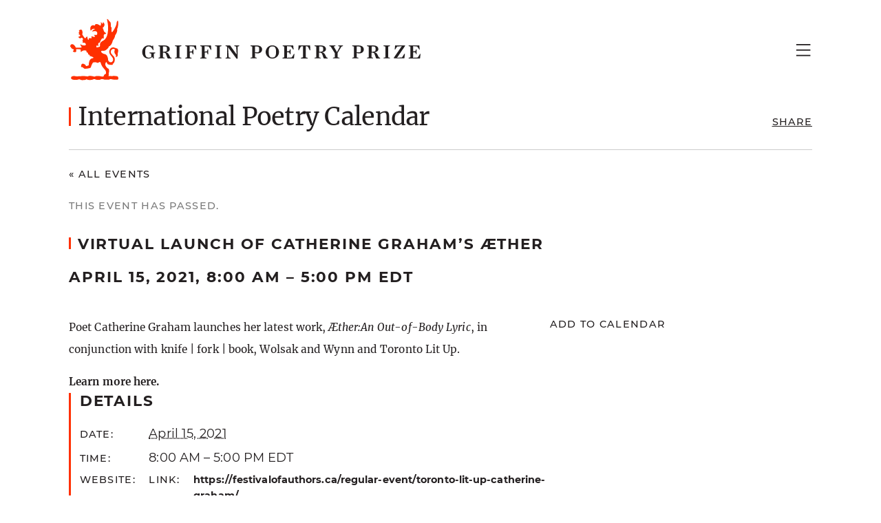

--- FILE ---
content_type: text/html; charset=UTF-8
request_url: https://griffinpoetryprize.com/calendar/virtual-launch-of-catherine-grahams-aether/
body_size: 116317
content:
<!doctype html>
<html lang="en-US"  id="app"
  class=""
  x-data="page()"
  :class="{
    'menu-open': menuOpen,
    'scrolled': scrolled
  }">

<head>
  <meta charset="utf-8">
  <meta name="viewport" content="width=device-width, initial-scale=1, shrink-to-fit=no">
  <link rel="apple-touch-icon" sizes="180x180" href="https://griffinpoetryprize.com/wp-content/themes/gpp/public/images/favicon/apple-touch-icon.png">
  <link rel="icon" type="image/png" sizes="32x32" href="https://griffinpoetryprize.com/wp-content/themes/gpp/public/images/favicon/favicon-32x32.png">
  <link rel="icon" type="image/png" sizes="16x16" href="https://griffinpoetryprize.com/wp-content/themes/gpp/public/images/favicon/favicon-16x16.png">
  <link rel="manifest" href="https://griffinpoetryprize.com/wp-content/themes/gpp/public/images/favicon/site.webmanifest">
  <link rel="mask-icon" href="https://griffinpoetryprize.com/wp-content/themes/gpp/public/images/favicon/safari-pinned-tab.svg" color="#ff3000">
  <link rel="shortcut icon" href="https://griffinpoetryprize.com/wp-content/themes/gpp/public/images/favicon/favicon.ico">
  <meta name="msapplication-TileColor" content="#ff3000">
  <meta name="msapplication-config" content="https://griffinpoetryprize.com/wp-content/themes/gpp/public/images/favicon/browserconfig.xml">
  <meta name="theme-color" content="#ffffff">
  <link rel='stylesheet' id='tribe-events-views-v2-bootstrap-datepicker-styles-css'  href='https://griffinpoetryprize.com/wp-content/plugins/the-events-calendar/vendor/bootstrap-datepicker/css/bootstrap-datepicker.standalone.min.css?ver=5.16.4' media='all' />
<link rel='stylesheet' id='tec-variables-skeleton-css'  href='https://griffinpoetryprize.com/wp-content/plugins/the-events-calendar/common/src/resources/css/variables-skeleton.min.css?ver=4.15.4.1' media='all' />
<link rel='stylesheet' id='tribe-common-skeleton-style-css'  href='https://griffinpoetryprize.com/wp-content/plugins/the-events-calendar/common/src/resources/css/common-skeleton.min.css?ver=4.15.4.1' media='all' />
<link rel='stylesheet' id='tribe-tooltipster-css-css'  href='https://griffinpoetryprize.com/wp-content/plugins/the-events-calendar/common/vendor/tooltipster/tooltipster.bundle.min.css?ver=4.15.4.1' media='all' />
<link rel='stylesheet' id='tribe-events-views-v2-skeleton-css'  href='https://griffinpoetryprize.com/wp-content/plugins/the-events-calendar/src/resources/css/views-skeleton.min.css?ver=5.16.4' media='all' />
<meta name='robots' content='index, follow, max-image-preview:large, max-snippet:-1, max-video-preview:-1' />

	<!-- This site is optimized with the Yoast SEO plugin v19.13 - https://yoast.com/wordpress/plugins/seo/ -->
	<title>Virtual launch of Catherine Graham&#039;s Æther - Griffin Poetry Prize</title>
	<link rel="canonical" href="https://griffinpoetryprize.com/event/virtual-launch-of-catherine-grahams-aether/" />
	<meta property="og:locale" content="en_US" />
	<meta property="og:type" content="article" />
	<meta property="og:title" content="Virtual launch of Catherine Graham&#039;s Æther - Griffin Poetry Prize" />
	<meta property="og:description" content="Poet Catherine Graham launches her latest work, Æther:An Out-of-Body Lyric, in conjunction with knife | fork | book, Wolsak and Wynn and Toronto Lit Up. Learn more here." />
	<meta property="og:url" content="https://griffinpoetryprize.com/event/virtual-launch-of-catherine-grahams-aether/" />
	<meta property="og:site_name" content="Griffin Poetry Prize" />
	<meta property="article:publisher" content="https://www.facebook.com/GriffinPoetryPrize/" />
	<meta name="twitter:card" content="summary_large_image" />
	<meta name="twitter:site" content="@griffinpoetry" />
	<script type="application/ld+json" class="yoast-schema-graph">{"@context":"https://schema.org","@graph":[{"@type":"WebPage","@id":"https://griffinpoetryprize.com/event/virtual-launch-of-catherine-grahams-aether/","url":"https://griffinpoetryprize.com/event/virtual-launch-of-catherine-grahams-aether/","name":"Virtual launch of Catherine Graham's Æther - Griffin Poetry Prize","isPartOf":{"@id":"https://griffinpoetryprize.com/#website"},"primaryImageOfPage":{"@id":"https://griffinpoetryprize.com/event/virtual-launch-of-catherine-grahams-aether/#primaryimage"},"image":{"@id":"https://griffinpoetryprize.com/event/virtual-launch-of-catherine-grahams-aether/#primaryimage"},"thumbnailUrl":"","datePublished":"2021-03-09T20:53:41+00:00","dateModified":"2021-03-09T20:53:41+00:00","breadcrumb":{"@id":"https://griffinpoetryprize.com/event/virtual-launch-of-catherine-grahams-aether/#breadcrumb"},"inLanguage":"en-US","potentialAction":[{"@type":"ReadAction","target":["https://griffinpoetryprize.com/event/virtual-launch-of-catherine-grahams-aether/"]}]},{"@type":"ImageObject","inLanguage":"en-US","@id":"https://griffinpoetryprize.com/event/virtual-launch-of-catherine-grahams-aether/#primaryimage","url":"","contentUrl":""},{"@type":"BreadcrumbList","@id":"https://griffinpoetryprize.com/event/virtual-launch-of-catherine-grahams-aether/#breadcrumb","itemListElement":[{"@type":"ListItem","position":1,"name":"Events","item":"https://griffinpoetryprize.com/events/"},{"@type":"ListItem","position":2,"name":"Virtual launch of Catherine Graham&#8217;s Æther"}]},{"@type":"WebSite","@id":"https://griffinpoetryprize.com/#website","url":"https://griffinpoetryprize.com/","name":"Griffin Poetry Prize","description":"","potentialAction":[{"@type":"SearchAction","target":{"@type":"EntryPoint","urlTemplate":"https://griffinpoetryprize.com/?s={search_term_string}"},"query-input":"required name=search_term_string"}],"inLanguage":"en-US"}]}</script>
	<!-- / Yoast SEO plugin. -->


<link rel='dns-prefetch' href='//www.googletagmanager.com' />

<style>
img.wp-smiley,
img.emoji {
	display: inline !important;
	border: none !important;
	box-shadow: none !important;
	height: 1em !important;
	width: 1em !important;
	margin: 0 0.07em !important;
	vertical-align: -0.1em !important;
	background: none !important;
	padding: 0 !important;
}
</style>
	<link rel='stylesheet' id='tribe-events-calendar-pro-style-css'  href='https://griffinpoetryprize.com/wp-content/plugins/events-calendar-pro/src/resources/css/tribe-events-pro-skeleton.min.css?ver=5.14.5' media='all' />
<link rel='stylesheet' id='tribe-events-calendar-full-pro-mobile-style-css'  href='https://griffinpoetryprize.com/wp-content/plugins/events-calendar-pro/src/resources/css/tribe-events-pro-full-mobile.min.css?ver=5.14.5' media='only screen and (max-width: 768px)' />
<link rel='stylesheet' id='tribe-events-calendar-pro-mobile-style-css'  href='https://griffinpoetryprize.com/wp-content/plugins/events-calendar-pro/src/resources/css/tribe-events-pro-theme-mobile.min.css?ver=5.14.5' media='only screen and (max-width: 768px)' />
<link rel='stylesheet' id='tribe-events-pro-mini-calendar-block-styles-css'  href='https://griffinpoetryprize.com/wp-content/plugins/events-calendar-pro/src/resources/css/tribe-events-pro-mini-calendar-block.min.css?ver=5.14.5' media='all' />
<link rel='stylesheet' id='tribe-events-v2-single-skeleton-css'  href='https://griffinpoetryprize.com/wp-content/plugins/the-events-calendar/src/resources/css/tribe-events-single-skeleton.min.css?ver=5.16.4' media='all' />
<style id='global-styles-inline-css'>
body{--wp--preset--color--black: #000000;--wp--preset--color--cyan-bluish-gray: #abb8c3;--wp--preset--color--white: #ffffff;--wp--preset--color--pale-pink: #f78da7;--wp--preset--color--vivid-red: #cf2e2e;--wp--preset--color--luminous-vivid-orange: #ff6900;--wp--preset--color--luminous-vivid-amber: #fcb900;--wp--preset--color--light-green-cyan: #7bdcb5;--wp--preset--color--vivid-green-cyan: #00d084;--wp--preset--color--pale-cyan-blue: #8ed1fc;--wp--preset--color--vivid-cyan-blue: #0693e3;--wp--preset--color--vivid-purple: #9b51e0;--wp--preset--gradient--vivid-cyan-blue-to-vivid-purple: linear-gradient(135deg,rgba(6,147,227,1) 0%,rgb(155,81,224) 100%);--wp--preset--gradient--light-green-cyan-to-vivid-green-cyan: linear-gradient(135deg,rgb(122,220,180) 0%,rgb(0,208,130) 100%);--wp--preset--gradient--luminous-vivid-amber-to-luminous-vivid-orange: linear-gradient(135deg,rgba(252,185,0,1) 0%,rgba(255,105,0,1) 100%);--wp--preset--gradient--luminous-vivid-orange-to-vivid-red: linear-gradient(135deg,rgba(255,105,0,1) 0%,rgb(207,46,46) 100%);--wp--preset--gradient--very-light-gray-to-cyan-bluish-gray: linear-gradient(135deg,rgb(238,238,238) 0%,rgb(169,184,195) 100%);--wp--preset--gradient--cool-to-warm-spectrum: linear-gradient(135deg,rgb(74,234,220) 0%,rgb(151,120,209) 20%,rgb(207,42,186) 40%,rgb(238,44,130) 60%,rgb(251,105,98) 80%,rgb(254,248,76) 100%);--wp--preset--gradient--blush-light-purple: linear-gradient(135deg,rgb(255,206,236) 0%,rgb(152,150,240) 100%);--wp--preset--gradient--blush-bordeaux: linear-gradient(135deg,rgb(254,205,165) 0%,rgb(254,45,45) 50%,rgb(107,0,62) 100%);--wp--preset--gradient--luminous-dusk: linear-gradient(135deg,rgb(255,203,112) 0%,rgb(199,81,192) 50%,rgb(65,88,208) 100%);--wp--preset--gradient--pale-ocean: linear-gradient(135deg,rgb(255,245,203) 0%,rgb(182,227,212) 50%,rgb(51,167,181) 100%);--wp--preset--gradient--electric-grass: linear-gradient(135deg,rgb(202,248,128) 0%,rgb(113,206,126) 100%);--wp--preset--gradient--midnight: linear-gradient(135deg,rgb(2,3,129) 0%,rgb(40,116,252) 100%);--wp--preset--duotone--dark-grayscale: url('#wp-duotone-dark-grayscale');--wp--preset--duotone--grayscale: url('#wp-duotone-grayscale');--wp--preset--duotone--purple-yellow: url('#wp-duotone-purple-yellow');--wp--preset--duotone--blue-red: url('#wp-duotone-blue-red');--wp--preset--duotone--midnight: url('#wp-duotone-midnight');--wp--preset--duotone--magenta-yellow: url('#wp-duotone-magenta-yellow');--wp--preset--duotone--purple-green: url('#wp-duotone-purple-green');--wp--preset--duotone--blue-orange: url('#wp-duotone-blue-orange');--wp--preset--font-size--small: 13px;--wp--preset--font-size--medium: 20px;--wp--preset--font-size--large: 36px;--wp--preset--font-size--x-large: 42px;--wp--preset--font-size--20: 18px;--wp--preset--font-size--17: 15.3px;--wp--preset--font-size--40: 36px;--wp--preset--font-size--24: 21.6px;--wp--preset--font-size--18: 16.2px;--wp--preset--font-size--16: 14.4px;}.has-black-color{color: var(--wp--preset--color--black) !important;}.has-cyan-bluish-gray-color{color: var(--wp--preset--color--cyan-bluish-gray) !important;}.has-white-color{color: var(--wp--preset--color--white) !important;}.has-pale-pink-color{color: var(--wp--preset--color--pale-pink) !important;}.has-vivid-red-color{color: var(--wp--preset--color--vivid-red) !important;}.has-luminous-vivid-orange-color{color: var(--wp--preset--color--luminous-vivid-orange) !important;}.has-luminous-vivid-amber-color{color: var(--wp--preset--color--luminous-vivid-amber) !important;}.has-light-green-cyan-color{color: var(--wp--preset--color--light-green-cyan) !important;}.has-vivid-green-cyan-color{color: var(--wp--preset--color--vivid-green-cyan) !important;}.has-pale-cyan-blue-color{color: var(--wp--preset--color--pale-cyan-blue) !important;}.has-vivid-cyan-blue-color{color: var(--wp--preset--color--vivid-cyan-blue) !important;}.has-vivid-purple-color{color: var(--wp--preset--color--vivid-purple) !important;}.has-black-background-color{background-color: var(--wp--preset--color--black) !important;}.has-cyan-bluish-gray-background-color{background-color: var(--wp--preset--color--cyan-bluish-gray) !important;}.has-white-background-color{background-color: var(--wp--preset--color--white) !important;}.has-pale-pink-background-color{background-color: var(--wp--preset--color--pale-pink) !important;}.has-vivid-red-background-color{background-color: var(--wp--preset--color--vivid-red) !important;}.has-luminous-vivid-orange-background-color{background-color: var(--wp--preset--color--luminous-vivid-orange) !important;}.has-luminous-vivid-amber-background-color{background-color: var(--wp--preset--color--luminous-vivid-amber) !important;}.has-light-green-cyan-background-color{background-color: var(--wp--preset--color--light-green-cyan) !important;}.has-vivid-green-cyan-background-color{background-color: var(--wp--preset--color--vivid-green-cyan) !important;}.has-pale-cyan-blue-background-color{background-color: var(--wp--preset--color--pale-cyan-blue) !important;}.has-vivid-cyan-blue-background-color{background-color: var(--wp--preset--color--vivid-cyan-blue) !important;}.has-vivid-purple-background-color{background-color: var(--wp--preset--color--vivid-purple) !important;}.has-black-border-color{border-color: var(--wp--preset--color--black) !important;}.has-cyan-bluish-gray-border-color{border-color: var(--wp--preset--color--cyan-bluish-gray) !important;}.has-white-border-color{border-color: var(--wp--preset--color--white) !important;}.has-pale-pink-border-color{border-color: var(--wp--preset--color--pale-pink) !important;}.has-vivid-red-border-color{border-color: var(--wp--preset--color--vivid-red) !important;}.has-luminous-vivid-orange-border-color{border-color: var(--wp--preset--color--luminous-vivid-orange) !important;}.has-luminous-vivid-amber-border-color{border-color: var(--wp--preset--color--luminous-vivid-amber) !important;}.has-light-green-cyan-border-color{border-color: var(--wp--preset--color--light-green-cyan) !important;}.has-vivid-green-cyan-border-color{border-color: var(--wp--preset--color--vivid-green-cyan) !important;}.has-pale-cyan-blue-border-color{border-color: var(--wp--preset--color--pale-cyan-blue) !important;}.has-vivid-cyan-blue-border-color{border-color: var(--wp--preset--color--vivid-cyan-blue) !important;}.has-vivid-purple-border-color{border-color: var(--wp--preset--color--vivid-purple) !important;}.has-vivid-cyan-blue-to-vivid-purple-gradient-background{background: var(--wp--preset--gradient--vivid-cyan-blue-to-vivid-purple) !important;}.has-light-green-cyan-to-vivid-green-cyan-gradient-background{background: var(--wp--preset--gradient--light-green-cyan-to-vivid-green-cyan) !important;}.has-luminous-vivid-amber-to-luminous-vivid-orange-gradient-background{background: var(--wp--preset--gradient--luminous-vivid-amber-to-luminous-vivid-orange) !important;}.has-luminous-vivid-orange-to-vivid-red-gradient-background{background: var(--wp--preset--gradient--luminous-vivid-orange-to-vivid-red) !important;}.has-very-light-gray-to-cyan-bluish-gray-gradient-background{background: var(--wp--preset--gradient--very-light-gray-to-cyan-bluish-gray) !important;}.has-cool-to-warm-spectrum-gradient-background{background: var(--wp--preset--gradient--cool-to-warm-spectrum) !important;}.has-blush-light-purple-gradient-background{background: var(--wp--preset--gradient--blush-light-purple) !important;}.has-blush-bordeaux-gradient-background{background: var(--wp--preset--gradient--blush-bordeaux) !important;}.has-luminous-dusk-gradient-background{background: var(--wp--preset--gradient--luminous-dusk) !important;}.has-pale-ocean-gradient-background{background: var(--wp--preset--gradient--pale-ocean) !important;}.has-electric-grass-gradient-background{background: var(--wp--preset--gradient--electric-grass) !important;}.has-midnight-gradient-background{background: var(--wp--preset--gradient--midnight) !important;}.has-small-font-size{font-size: var(--wp--preset--font-size--small) !important;}.has-medium-font-size{font-size: var(--wp--preset--font-size--medium) !important;}.has-large-font-size{font-size: var(--wp--preset--font-size--large) !important;}.has-x-large-font-size{font-size: var(--wp--preset--font-size--x-large) !important;}
</style>
<link rel='stylesheet' id='app/0-css'  href='https://griffinpoetryprize.com/wp-content/themes/gpp/public/app.21232e.css' media='all' />
<script src='https://griffinpoetryprize.com/wp-includes/js/jquery/jquery.min.js?ver=3.6.0' id='jquery-core-js'></script>
<script src='https://griffinpoetryprize.com/wp-includes/js/jquery/jquery-migrate.min.js?ver=3.3.2' id='jquery-migrate-js'></script>
<script src='https://griffinpoetryprize.com/wp-content/plugins/the-events-calendar/common/src/resources/js/tribe-common.min.js?ver=4.15.4.1' id='tribe-common-js'></script>
<script src='https://griffinpoetryprize.com/wp-content/plugins/the-events-calendar/src/resources/js/views/breakpoints.js?ver=5.16.4' id='tribe-events-views-v2-breakpoints-js'></script>
<script src='https://griffinpoetryprize.com/wp-content/plugins/the-events-calendar/vendor/bootstrap-datepicker/js/bootstrap-datepicker.min.js?ver=5.16.4' id='tribe-events-bootstrap-datepicker-js'></script>
<script src='https://griffinpoetryprize.com/wp-content/plugins/the-events-calendar/vendor/jquery-resize/jquery.ba-resize.min.js?ver=5.16.4' id='tribe-events-jquery-resize-js'></script>
<script src='https://griffinpoetryprize.com/wp-content/plugins/the-events-calendar/vendor/jquery-placeholder/jquery.placeholder.min.js?ver=5.16.4' id='jquery-placeholder-js'></script>
<script src='https://griffinpoetryprize.com/wp-content/plugins/the-events-calendar/common/vendor/momentjs/moment.min.js?ver=4.15.4.1' id='tribe-moment-js'></script>
<script src='https://griffinpoetryprize.com/wp-content/plugins/the-events-calendar/common/vendor/momentjs/locale.min.js?ver=4.15.4.1' id='tribe-moment-locales-js'></script>
<script id='tribe-events-calendar-script-js-extra'>
var tribe_js_config = {"permalink_settings":"\/%category%\/%postname%\/","events_post_type":"tribe_events","events_base":"https:\/\/griffinpoetryprize.com\/poetrycalendar\/","update_urls":{"shortcode":{"list":true,"month":true,"day":true}},"debug":""};
</script>
<script src='https://griffinpoetryprize.com/wp-content/plugins/the-events-calendar/src/resources/js/tribe-events.min.js?ver=5.16.4' id='tribe-events-calendar-script-js'></script>
<script id='tribe-events-pro-js-extra'>
var TribeEventsPro = {"geocenter":{"max_lat":61.189199,"max_lng":176.899382,"min_lat":-45.088479,"min_lng":-156.480703},"map_tooltip_event":"Event: ","map_tooltip_address":"Address: "};
</script>
<script src='https://griffinpoetryprize.com/wp-content/plugins/events-calendar-pro/src/resources/js/tribe-events-pro.min.js?ver=5.14.5' id='tribe-events-pro-js'></script>

<!-- Google tag (gtag.js) snippet added by Site Kit -->
<!-- Google Analytics snippet added by Site Kit -->
<script data-rocketlazyloadscript='https://www.googletagmanager.com/gtag/js?id=G-GZ8YM2PHSW'  id='google_gtagjs-js' async></script>
<script data-rocketlazyloadscript='[data-uri]' id='google_gtagjs-js-after'></script>
<link rel="https://api.w.org/" href="https://griffinpoetryprize.com/wp-json/" /><link rel="alternate" type="application/json" href="https://griffinpoetryprize.com/wp-json/wp/v2/tribe_events/51140" /><link rel="EditURI" type="application/rsd+xml" title="RSD" href="https://griffinpoetryprize.com/xmlrpc.php?rsd" />
<link rel="wlwmanifest" type="application/wlwmanifest+xml" href="https://griffinpoetryprize.com/wp-includes/wlwmanifest.xml" /> 
<meta name="generator" content="WordPress 5.9.12" />
<link rel='shortlink' href='https://griffinpoetryprize.com/?p=51140' />
<link rel="alternate" type="application/json+oembed" href="https://griffinpoetryprize.com/wp-json/oembed/1.0/embed?url=https%3A%2F%2Fgriffinpoetryprize.com%2Fcalendar%2Fvirtual-launch-of-catherine-grahams-aether%2F" />
<link rel="alternate" type="text/xml+oembed" href="https://griffinpoetryprize.com/wp-json/oembed/1.0/embed?url=https%3A%2F%2Fgriffinpoetryprize.com%2Fcalendar%2Fvirtual-launch-of-catherine-grahams-aether%2F&#038;format=xml" />
<meta name="cdp-version" content="1.5.0" /><meta name="generator" content="Site Kit by Google 1.168.0" /><meta name="tec-api-version" content="v1"><meta name="tec-api-origin" content="https://griffinpoetryprize.com"><link rel="alternate" href="https://griffinpoetryprize.com/wp-json/tribe/events/v1/events/51140" /><meta name="google-site-verification" content="KSw0Wm0mBTPs2ds69Vdi_cm4-kj8QVUkIRSatEslOQs"><noscript><style id="rocket-lazyload-nojs-css">.rll-youtube-player, [data-lazy-src]{display:none !important;}</style></noscript></head>

<body class="tribe_events-template-default single single-tribe_events postid-51140 wp-embed-responsive base flex flex-col min-h-full tribe-events-page-template tribe-no-js tribe-filter-live virtual-launch-of-catherine-grahams-aether">
  <svg xmlns="http://www.w3.org/2000/svg" viewBox="0 0 0 0" width="0" height="0" focusable="false" role="none" style="visibility: hidden; position: absolute; left: -9999px; overflow: hidden;" ><defs><filter id="wp-duotone-dark-grayscale"><feColorMatrix color-interpolation-filters="sRGB" type="matrix" values=" .299 .587 .114 0 0 .299 .587 .114 0 0 .299 .587 .114 0 0 .299 .587 .114 0 0 " /><feComponentTransfer color-interpolation-filters="sRGB" ><feFuncR type="table" tableValues="0 0.49803921568627" /><feFuncG type="table" tableValues="0 0.49803921568627" /><feFuncB type="table" tableValues="0 0.49803921568627" /><feFuncA type="table" tableValues="1 1" /></feComponentTransfer><feComposite in2="SourceGraphic" operator="in" /></filter></defs></svg><svg xmlns="http://www.w3.org/2000/svg" viewBox="0 0 0 0" width="0" height="0" focusable="false" role="none" style="visibility: hidden; position: absolute; left: -9999px; overflow: hidden;" ><defs><filter id="wp-duotone-grayscale"><feColorMatrix color-interpolation-filters="sRGB" type="matrix" values=" .299 .587 .114 0 0 .299 .587 .114 0 0 .299 .587 .114 0 0 .299 .587 .114 0 0 " /><feComponentTransfer color-interpolation-filters="sRGB" ><feFuncR type="table" tableValues="0 1" /><feFuncG type="table" tableValues="0 1" /><feFuncB type="table" tableValues="0 1" /><feFuncA type="table" tableValues="1 1" /></feComponentTransfer><feComposite in2="SourceGraphic" operator="in" /></filter></defs></svg><svg xmlns="http://www.w3.org/2000/svg" viewBox="0 0 0 0" width="0" height="0" focusable="false" role="none" style="visibility: hidden; position: absolute; left: -9999px; overflow: hidden;" ><defs><filter id="wp-duotone-purple-yellow"><feColorMatrix color-interpolation-filters="sRGB" type="matrix" values=" .299 .587 .114 0 0 .299 .587 .114 0 0 .299 .587 .114 0 0 .299 .587 .114 0 0 " /><feComponentTransfer color-interpolation-filters="sRGB" ><feFuncR type="table" tableValues="0.54901960784314 0.98823529411765" /><feFuncG type="table" tableValues="0 1" /><feFuncB type="table" tableValues="0.71764705882353 0.25490196078431" /><feFuncA type="table" tableValues="1 1" /></feComponentTransfer><feComposite in2="SourceGraphic" operator="in" /></filter></defs></svg><svg xmlns="http://www.w3.org/2000/svg" viewBox="0 0 0 0" width="0" height="0" focusable="false" role="none" style="visibility: hidden; position: absolute; left: -9999px; overflow: hidden;" ><defs><filter id="wp-duotone-blue-red"><feColorMatrix color-interpolation-filters="sRGB" type="matrix" values=" .299 .587 .114 0 0 .299 .587 .114 0 0 .299 .587 .114 0 0 .299 .587 .114 0 0 " /><feComponentTransfer color-interpolation-filters="sRGB" ><feFuncR type="table" tableValues="0 1" /><feFuncG type="table" tableValues="0 0.27843137254902" /><feFuncB type="table" tableValues="0.5921568627451 0.27843137254902" /><feFuncA type="table" tableValues="1 1" /></feComponentTransfer><feComposite in2="SourceGraphic" operator="in" /></filter></defs></svg><svg xmlns="http://www.w3.org/2000/svg" viewBox="0 0 0 0" width="0" height="0" focusable="false" role="none" style="visibility: hidden; position: absolute; left: -9999px; overflow: hidden;" ><defs><filter id="wp-duotone-midnight"><feColorMatrix color-interpolation-filters="sRGB" type="matrix" values=" .299 .587 .114 0 0 .299 .587 .114 0 0 .299 .587 .114 0 0 .299 .587 .114 0 0 " /><feComponentTransfer color-interpolation-filters="sRGB" ><feFuncR type="table" tableValues="0 0" /><feFuncG type="table" tableValues="0 0.64705882352941" /><feFuncB type="table" tableValues="0 1" /><feFuncA type="table" tableValues="1 1" /></feComponentTransfer><feComposite in2="SourceGraphic" operator="in" /></filter></defs></svg><svg xmlns="http://www.w3.org/2000/svg" viewBox="0 0 0 0" width="0" height="0" focusable="false" role="none" style="visibility: hidden; position: absolute; left: -9999px; overflow: hidden;" ><defs><filter id="wp-duotone-magenta-yellow"><feColorMatrix color-interpolation-filters="sRGB" type="matrix" values=" .299 .587 .114 0 0 .299 .587 .114 0 0 .299 .587 .114 0 0 .299 .587 .114 0 0 " /><feComponentTransfer color-interpolation-filters="sRGB" ><feFuncR type="table" tableValues="0.78039215686275 1" /><feFuncG type="table" tableValues="0 0.94901960784314" /><feFuncB type="table" tableValues="0.35294117647059 0.47058823529412" /><feFuncA type="table" tableValues="1 1" /></feComponentTransfer><feComposite in2="SourceGraphic" operator="in" /></filter></defs></svg><svg xmlns="http://www.w3.org/2000/svg" viewBox="0 0 0 0" width="0" height="0" focusable="false" role="none" style="visibility: hidden; position: absolute; left: -9999px; overflow: hidden;" ><defs><filter id="wp-duotone-purple-green"><feColorMatrix color-interpolation-filters="sRGB" type="matrix" values=" .299 .587 .114 0 0 .299 .587 .114 0 0 .299 .587 .114 0 0 .299 .587 .114 0 0 " /><feComponentTransfer color-interpolation-filters="sRGB" ><feFuncR type="table" tableValues="0.65098039215686 0.40392156862745" /><feFuncG type="table" tableValues="0 1" /><feFuncB type="table" tableValues="0.44705882352941 0.4" /><feFuncA type="table" tableValues="1 1" /></feComponentTransfer><feComposite in2="SourceGraphic" operator="in" /></filter></defs></svg><svg xmlns="http://www.w3.org/2000/svg" viewBox="0 0 0 0" width="0" height="0" focusable="false" role="none" style="visibility: hidden; position: absolute; left: -9999px; overflow: hidden;" ><defs><filter id="wp-duotone-blue-orange"><feColorMatrix color-interpolation-filters="sRGB" type="matrix" values=" .299 .587 .114 0 0 .299 .587 .114 0 0 .299 .587 .114 0 0 .299 .587 .114 0 0 " /><feComponentTransfer color-interpolation-filters="sRGB" ><feFuncR type="table" tableValues="0.098039215686275 1" /><feFuncG type="table" tableValues="0 0.66274509803922" /><feFuncB type="table" tableValues="0.84705882352941 0.41960784313725" /><feFuncA type="table" tableValues="1 1" /></feComponentTransfer><feComposite in2="SourceGraphic" operator="in" /></filter></defs></svg>  
  <a class="sr-only focus:not-sr-only" href="#main">
  Skip to content
</a>

<div class="mb-0 flex-grow-0">
  <header class="banner">
    <div class="container flex h-[6.9rem] md:h-[16.2rem] bg-white z-10">
  
  <a class="logo no-hover flex items-center" href="https://griffinpoetryprize.com/">
    <span class="sr-only">Griffin Poetry Prize</span>
    <svg aria-label="Griffin Poetry Prize" width="520" height="90" viewBox="0 0 520 90" fill="none" xmlns="http://www.w3.org/2000/svg">
<!--        ^^^ Extended the width by ... ^^^ ... 10 pixels to the right from original logo SVG -->
<!-- Also wrapped text with <g fill="currentColor"> below, and got rid of black fills. -->
<path d="M37.2082 15.2964C35.0562 14.08 32.6236 15.1092 30.8459 17.6354C30.8459 17.6354 28.6939 13.238 31.9686 10.431C33.7463 8.93403 36.179 10.1504 36.834 10.0568C37.4889 9.96323 35.9919 8.27908 39.2666 7.90482C40.7636 7.7177 43.8512 9.68253 44.319 10.1504C44.7869 10.6182 45.0676 10.1504 45.2547 9.7761C45.4418 9.40184 46.1903 6.87563 45.2547 5.28504C45.2547 5.28504 47.0324 5.75286 47.5938 7.53057C48.1552 7.15632 49.0908 6.78206 48.5294 5.00435C49.6522 5.56573 51.7106 7.99839 50.3071 10.9924C49.465 12.7701 48.4358 12.7701 48.2487 13.6122C48.9972 14.6414 49.8393 18.1033 50.2136 18.8518C50.5878 19.6003 53.114 20.5359 53.3012 22.2201C53.3012 22.2201 50.2136 22.4072 49.9329 23.3428C49.6522 24.4656 49.8393 26.9918 49.7457 29.0502C48.9037 28.676 47.6873 28.7695 47.2195 28.9567C46.7517 29.1438 44.4126 33.167 44.0384 34.9447C44.0384 34.9447 41.98 34.9447 41.6993 36.2546C41.4186 37.5645 42.0735 39.4358 41.8864 40.1843C41.4186 39.9036 39.9216 38.6873 39.6409 38.968C39.3602 39.2487 38.7052 40.7457 39.0795 41.5878C39.2666 41.962 43.6641 41.4006 44.0384 40.7457C44.4126 40.0907 43.8512 36.816 44.8804 35.319C45.9096 33.7284 47.3131 32.8863 48.3423 32.3249C49.465 31.7636 55.0789 29.518 55.9209 17.5419C56.6694 7.24988 54.3304 3.13308 54.6111 0.88755C54.7046 0.232604 56.763 1.44893 57.1373 3.03951C58.3536 4.25584 59.8506 4.81722 59.9442 7.34344C60.0377 9.86966 60.1313 10.6182 60.0377 11.6474C60.5056 12.583 61.2541 12.7701 61.1605 14.08C61.0669 15.3899 60.8798 19.0389 61.2541 19.4132C62.0961 21.6587 67.6164 10.9924 68.0842 8.65334C68.552 6.31424 68.4585 5.28504 68.8327 4.53653C69.207 3.88159 69.3941 2.85239 70.2362 3.22664C71.0783 3.6009 71.0783 11.3667 69.3005 14.9221C69.3005 14.9221 69.9555 20.0681 66.2129 24.372C66.1194 26.9918 64.8095 29.3309 62.8447 31.9507C62.0026 35.5997 60.3184 39.4358 57.1373 40.5585C56.5759 42.9912 54.8917 44.114 53.0205 45.611C51.0556 47.108 48.623 47.0144 47.2195 46.7338C47.2195 46.7338 45.9096 47.108 45.8161 47.8565C45.7225 48.605 48.3423 51.2248 50.6814 51.5055C53.114 51.7862 55.6403 53.5639 56.1081 60.2069C56.2016 61.6104 58.0729 63.5752 60.0377 63.4816C62.0961 63.3881 63.8739 61.3297 63.2189 58.4292C62.564 55.5287 57.9793 52.5347 57.6987 48.6986C57.5115 45.611 59.9442 41.0264 64.4352 41.962C66.2129 42.3363 67.1486 42.9912 67.1486 42.9912C67.1486 42.9912 70.3297 43.0848 70.6104 45.611C70.8911 48.1372 70.2362 49.7278 69.9555 50.4763C70.2362 51.8798 70.704 56.1837 66.8679 55.8094C66.8679 55.8094 68.4585 54.406 67.055 52.4411C65.6516 50.4763 64.3417 48.7922 65.9323 45.1432C65.9323 45.1432 65.0902 43.8333 63.3125 44.114C61.5348 44.3947 59.5699 46.0788 59.9442 48.8857C60.3184 51.6926 63.7803 53.6575 65.0902 56.1837C66.2129 58.3356 66.2129 64.3237 62.564 65.9143C62.564 65.9143 63.1253 66.5692 62.8447 66.9435C62.564 67.3178 60.412 67.5049 59.8506 67.0371C59.3828 67.5984 57.7922 67.4113 56.9501 66.3821C56.2016 68.2534 53.9561 64.1366 53.8625 63.201C53.8625 63.201 53.114 63.201 52.7398 63.8559C52.3655 64.5108 50.3071 67.9727 55.266 72.0895C56.763 73.3994 56.8566 72.1831 57.2308 73.7737C57.6051 75.3642 57.6986 77.984 56.8566 79.481C57.0437 81.1652 57.0437 82.6622 56.5759 83.5043C57.9793 83.6914 60.7863 83.0365 61.7219 83.785C63.1253 82.9429 69.1134 83.4107 70.0491 84.2528C70.9847 85.0949 71.4525 88.3696 69.9555 88.6503C68.4585 88.931 63.3125 88.8374 61.7219 88.276C59.8506 87.7146 57.9793 88.1825 57.8858 88.5567C57.7922 88.931 51.1492 89.0245 50.2136 88.5567C49.2779 88.0889 46.2839 87.5275 44.974 88.5567C43.6641 89.5859 37.3953 89.0245 36.834 87.9953C35.8983 88.1825 34.9627 87.8082 33.9335 88.5567C32.9043 89.3052 26.5419 89.4923 25.7934 88.6503C25.0449 87.8082 24.6707 88.0889 24.1093 88.5567C23.5479 89.0245 17.8405 89.9602 16.2499 89.0245C14.6594 88.1825 15.0336 88.3696 13.6302 88.3696C12.2267 88.3696 12.1331 88.931 10.5426 89.0245C8.95198 89.1181 2.02827 89.5859 2.21539 86.0305C2.40252 82.4751 8.57772 83.5978 10.6361 84.0657C13.0688 83.6914 21.1153 83.4107 23.4543 83.6914C25.7934 83.9721 25.6999 84.2528 26.9162 83.9721C28.3197 82.4751 34.5884 83.785 35.4305 84.2528C35.4305 84.2528 37.2082 84.2528 37.5825 83.9721C39.173 83.0365 42.9156 83.3171 46.1903 84.0657C47.4066 84.3463 49.2779 84.2528 49.6522 83.785C49.5586 82.0073 51.617 80.6038 52.5526 80.4167C53.4883 80.2295 52.9269 77.2355 52.7398 76.487C52.0848 74.0543 46.5646 70.4989 45.2547 64.043C44.974 63.5752 44.5997 63.0138 43.7577 63.1074C42.9156 63.201 42.1671 64.043 41.5121 64.2302C40.8572 64.4173 39.6409 64.4173 39.173 63.7623C38.7052 63.1074 34.5884 63.3881 33.9335 64.1366C33.2785 64.8851 31.5944 68.2534 31.033 70.7796C29.9102 72.6509 23.4543 72.838 22.4251 72.9316C21.5831 73.0251 20.741 71.9959 19.8054 71.4346C19.5247 71.2474 18.8697 70.3118 17.9341 70.4054C17.4663 70.4989 16.9049 70.686 16.9049 70.686C16.9049 70.686 16.5306 66.4757 18.3083 65.8207C19.9925 64.8851 23.2672 66.7564 24.0157 68.9083C24.8578 69.189 27.6647 68.2534 27.8518 67.692C28.039 67.1306 27.6647 57.5871 34.2142 57.4936C34.2142 57.4936 35.2434 56.7451 34.3077 56.0901C33.3721 55.5287 30.0038 54.3124 29.2553 54.406C29.2553 53.6575 29.7231 53.5639 29.4424 53.1896C29.1617 52.8154 27.7583 52.0669 27.0098 51.8798C26.7291 51.5055 27.1969 51.0377 26.8226 50.3827C26.6355 50.0085 25.2321 48.4179 24.2029 48.4179C24.4835 47.763 25.0449 47.6694 24.6707 47.0144C24.2964 46.4531 20.2732 45.1432 17.1856 48.1372C16.7178 48.5115 16.2499 48.2308 16.2499 48.2308C16.2499 48.2308 15.8757 45.7981 16.4371 45.0496C14.9401 44.3947 10.449 44.2075 9.51336 44.6754C9.88761 46.8273 10.449 48.3243 8.3906 48.7922C6.33219 49.1664 4.92874 47.9501 4.74161 46.8273C5.58369 46.7338 6.51932 46.3595 6.23863 45.2367C5.95794 44.2075 3.71241 44.114 3.43172 44.3947C3.24459 43.5526 3.43172 43.0848 3.71241 42.8976C2.77677 42.8041 2.21539 42.8976 1.9347 42.6169C1.65401 42.3363 2.40252 40.8392 2.40252 40.8392L0.999065 41.3071C0.999065 41.3071 0.624811 37.2838 3.80598 37.1903C6.89358 37.0967 9.13911 42.1491 9.13911 42.1491C9.13911 42.1491 16.1564 42.6169 17.1856 41.962C17.9341 41.4942 17.4663 40.7457 16.9985 40.3714C16.0628 39.6229 15.6886 37.0031 15.6886 37.0031C15.6886 37.0031 17.6534 38.6873 18.9633 38.7808C20.2732 38.8744 24.2029 39.9036 23.6415 37.0967C23.0801 34.2898 18.9633 35.0383 18.9633 35.0383C18.9633 35.0383 19.0569 33.0735 19.5247 32.6992C18.7762 32.0443 18.589 31.1086 18.589 31.1086L20.1796 29.9859L17.8405 27.5532C17.8405 27.5532 14.5658 30.6408 12.7881 26.524C14.6594 26.0562 15.7821 25.4948 15.595 24.6527C15.4079 23.9042 13.6302 22.4072 13.0688 22.6879C13.0688 22.6879 13.5366 21.5651 14.2851 21.4716C13.8173 20.5359 12.9752 20.1617 12.9752 20.1617C12.9752 20.1617 14.098 19.226 14.5658 19.3196C15.0336 19.4132 13.7237 17.729 13.443 17.729C13.1623 17.729 15.4079 15.577 16.9985 16.0449C18.6826 16.5127 19.4311 20.2552 18.4955 23.0621C18.4955 23.0621 22.1445 28.7695 22.6123 28.7695C23.0801 28.7695 24.9514 26.0562 25.7934 25.7755C25.7934 26.8983 26.4484 31.0151 27.4776 30.9215C27.9454 30.3601 28.2261 29.518 28.039 28.3953C28.039 28.3953 31.4073 28.5824 32.3429 28.5824C32.3429 27.6468 31.8751 26.0562 31.033 25.9626C31.033 25.9626 33.8399 25.4948 35.2434 26.8047C36.0854 26.8047 37.1146 26.1497 37.1146 25.9626C37.1146 25.7755 35.8048 23.9042 35.1498 23.9978C36.179 23.3428 38.7052 23.9042 39.3602 23.8107C40.0151 23.7171 40.5765 21.5651 40.2958 20.5359C39.3602 17.5419 36.6468 18.1033 32.7172 18.7582C34.1206 15.8577 37.2082 15.2964 37.2082 15.2964Z" fill="#FF3000"/>
<g fill="currentColor">
<path d="M120.293 55.5287C118.983 57.0258 117.112 58.1485 114.679 58.1485C109.065 58.1485 105.603 53.751 105.603 48.5115C105.603 43.5526 109.439 38.8744 115.053 38.8744C117.579 38.8744 118.983 39.6229 120.012 40.465L120.667 39.1551H121.416L122.07 45.611L121.322 45.7981C118.983 41.7749 117.579 40.5586 115.053 40.5586C111.872 40.5586 109.907 42.1491 109.907 48.8857C109.907 55.0609 111.872 56.7451 115.427 56.7451C116.737 56.7451 117.767 56.3708 118.702 55.7159V50.9441L116.27 50.2892V49.3535H124.503V50.2892L122.538 50.9441V58.055H121.603L120.293 55.5287Z"/>
<path d="M142.093 57.0258C139.754 50.1956 139.66 49.5407 137.041 49.5407H135.731V56.2773L138.163 56.9322V57.8678H129.181V56.9322L131.614 56.2773V40.6521L129.181 39.9972V39.0615H138.257C142.561 39.0615 145.649 40.8392 145.649 44.3011C145.649 47.108 143.309 48.5115 140.128 49.0729V49.1664C142.093 49.4471 143.403 50.1956 144.432 52.4411L146.397 56.3708L148.175 57.0258V57.9614H143.59C142.654 57.9614 142.28 57.6807 142.093 57.0258ZM135.731 48.1372H137.508C140.783 48.1372 141.625 47.3887 141.625 44.3011C141.625 41.1199 140.783 40.5586 137.976 40.5586H135.731V48.1372Z"/>
<path d="M153.227 56.9322L155.847 56.2773V40.6521L153.227 39.9972V39.0615H162.49V39.9972L159.87 40.6521V56.2773L162.49 56.9322V57.8678H153.227V56.9322Z"/>
<path d="M178.115 49.3535L174.747 49.1664V56.3708L177.273 57.0258V57.9614H168.197V57.0258L170.63 56.3708V40.6521L168.197 39.9972V39.0615H183.822L184.384 45.5174L183.729 45.611L180.454 40.5586L174.56 40.0907V47.9501L177.928 47.6694L179.051 44.6754H179.893V52.0669H179.051L178.115 49.3535Z"/>
<path d="M199.822 49.3535L196.454 49.1664V56.3708L198.98 57.0258V57.9614H189.904V57.0258L192.337 56.3708V40.6521L189.904 39.9972V39.0615H205.529L206.091 45.5174L205.436 45.611L202.161 40.5586L196.266 40.0907V47.9501L199.635 47.6694L200.758 44.6754H201.6V52.0669H200.758L199.822 49.3535Z"/>
<path d="M211.611 56.9322L214.231 56.2773V40.6521L211.611 39.9972V39.0615H220.874V39.9972L218.254 40.6521V56.2773L220.874 56.9322V57.8678H211.611V56.9322Z"/>
<path d="M230.324 41.6813L231.259 56.3708L233.879 57.0258V57.9614H226.675V57.0258L229.107 56.3708V40.6521L226.675 39.9972V39.0615H233.318L242.861 52.254L242.113 40.6521L239.493 39.9972V39.0615H246.417V39.9972L244.265 40.6521V58.1485H242.581L230.324 41.6813Z"/>
<path d="M263.071 56.9322L265.504 56.2773V40.6521L263.071 39.9972V39.0615H272.24C276.731 39.0615 279.819 41.1199 279.819 44.7689C279.819 48.3243 277.199 50.5699 273.363 50.5699C272.614 50.5699 271.679 50.4763 270.837 50.2892L269.527 50.0085V56.2773L272.053 56.9322V57.8678H263.071V56.9322V56.9322ZM269.527 48.8857L271.398 48.9793C271.772 48.9793 272.147 49.0729 272.521 49.0729C275.234 49.0729 275.608 47.9501 275.608 44.7689C275.608 41.2135 274.766 40.5586 271.866 40.5586H269.527V48.8857Z"/>
<path d="M284.965 48.605C284.965 43.5526 289.175 38.8744 294.695 38.8744C300.216 38.8744 304.426 43.5526 304.426 48.605C304.426 53.6575 300.309 58.1485 294.695 58.1485C289.082 58.1485 284.965 53.5639 284.965 48.605ZM300.122 48.605C300.122 42.1491 298.344 40.465 294.789 40.465C291.14 40.465 289.362 42.2427 289.362 48.605C289.362 54.7802 291.234 56.6515 294.789 56.6515C298.157 56.6515 300.122 54.7802 300.122 48.605Z"/>
<path d="M309.666 56.9322L312.098 56.2773V40.6521L309.666 39.9972V39.0615H325.01L325.571 44.8625L324.917 44.956L321.922 40.5586L316.122 40.0907V47.6694L319.209 47.4823L320.332 44.6754H321.174V51.7862H320.332L319.209 49.1664L316.122 48.9793V56.9322L322.858 56.5579L326.039 51.3184L326.788 51.4119L326.039 58.055H309.572V56.9322H309.666Z"/>
<path d="M336.425 56.9322L339.232 56.2773V40.0907L336.144 40.5586L333.15 46.1724L332.402 45.9852L332.776 39.0615H349.524L349.898 45.9852L349.15 46.1724L346.249 40.5586L343.161 40.0907V56.3708L345.968 57.0258V57.9614H336.238V56.9322H336.425Z"/>
<path d="M368.985 57.0258C366.646 50.1956 366.552 49.5407 363.933 49.5407H362.529V56.2773L364.962 56.9322V57.8678H356.073V56.9322L358.506 56.2773V40.6521L356.073 39.9972V39.0615H365.149C369.453 39.0615 372.54 40.8392 372.54 44.3011C372.54 47.108 370.201 48.5115 367.02 49.0729V49.1664C368.985 49.4471 370.295 50.1956 371.324 52.4411L373.289 56.3708L375.067 57.0258V57.9614H370.482C369.546 57.9614 369.172 57.6807 368.985 57.0258ZM362.623 48.1372H364.4C367.675 48.1372 368.517 47.3887 368.517 44.3011C368.517 41.1199 367.675 40.5586 364.868 40.5586H362.716V48.1372H362.623Z"/>
<path d="M382.832 56.9322L385.452 56.2773V50.1956L379.464 40.6521L377.499 39.9036V38.968H386.294V39.9036L383.955 40.6521L388.633 48.6986L392.844 40.6521L390.411 39.9972V39.0615H397.241V39.9972L395.089 40.6521L389.569 49.8214V56.2773L392.189 56.9322V57.8678H382.832V56.9322Z"/>
<path d="M410.808 56.9322L413.241 56.2773V40.6521L410.808 39.9972V39.0615H419.977C424.468 39.0615 427.556 41.1199 427.556 44.7689C427.556 48.3243 424.936 50.5699 421.1 50.5699C420.351 50.5699 419.416 50.4763 418.574 50.2892L417.264 50.0085V56.2773L419.79 56.9322V57.8678H410.808V56.9322ZM417.264 48.8857L419.135 48.9793C419.509 48.9793 419.884 49.0729 420.258 49.0729C422.971 49.0729 423.346 47.9501 423.346 44.7689C423.346 41.2135 422.503 40.5586 419.603 40.5586H417.357V48.8857H417.264Z"/>
<path d="M445.146 57.0258C442.807 50.1956 442.713 49.5407 440.093 49.5407H438.69V56.2773L441.123 56.9322V57.8678H432.234V56.9322L434.667 56.2773V40.6521L432.234 39.9972V39.0615H441.31C445.614 39.0615 448.701 40.8392 448.701 44.3011C448.701 47.108 446.362 48.5115 443.181 49.0729V49.1664C445.146 49.4471 446.456 50.1956 447.485 52.4411L449.45 56.3708L451.227 57.0258V57.9614H446.643C445.707 57.9614 445.333 57.6807 445.146 57.0258ZM438.783 48.1372H440.561C443.836 48.1372 444.678 47.3887 444.678 44.3011C444.678 41.1199 443.836 40.5586 441.029 40.5586H438.877V48.1372H438.783Z"/>
<path d="M456.28 56.9322L458.9 56.2773V40.6521L456.28 39.9972V39.0615H465.543V39.9972L462.923 40.6521V56.2773L465.543 56.9322V57.8678H456.28V56.9322Z"/>
<path d="M471.157 56.9322L482.758 40.0907L476.022 40.6521L473.121 44.956L472.466 44.7689L473.028 39.0615H487.437V39.9036L475.835 56.9322L483.226 56.3708L486.501 51.1313L487.25 51.3184L486.501 57.8678H471.25V56.9322H471.157Z"/>
<path d="M492.863 56.9322L495.296 56.2773V40.6521L492.863 39.9972V39.0615H508.208L508.769 44.8625L508.114 44.956L505.12 40.5586L499.319 40.0907V47.6694L502.407 47.4823L503.53 44.6754H504.372V51.7862H503.53L502.407 49.1664L499.319 48.9793V56.9322L506.056 56.5579L509.237 51.3184L509.985 51.4119L509.237 58.055H492.77V56.9322H492.863Z"/>
</g></svg>  </a>

  
  <div class="fixed top-0 left-0 right-0 bottom-0 pointer-events-none overflow-auto z-20 bg-white bg-opacity-0 transition-colors duration-500"
    :class="menuOpen && 'pointer-events-auto bg-opacity-90'"
    @transitionend="if (!menuOpen) { activeSubmenu = null }"
    @click.self="menuOpen = false">

    <div class="lg:relative pointer-events-none">
      
      <div class="absolute top-0 left-0 right-0 md-max:h-[100%] lg:bottom-[-40%] bg-gradient-to-b from-white via-white opacity-0 transition-opacity duration-500"
        :class="menuOpen && 'opacity-100'"></div>

      <div class="container relative">
        <div class="h-[6.8rem] md:h-[16.3rem] flex items-center">
          
          <a href="https://griffinpoetryprize.com/"
            class="logo no-hover opacity-0 transition-opacity duration-500 mr-auto"
            :class="menuOpen && 'pointer-events-auto opacity-100'">
            <span class="sr-only">Griffin Poetry Prize</span>
            <svg aria-label="Griffin Poetry Prize" width="520" height="90" viewBox="0 0 520 90" fill="none" xmlns="http://www.w3.org/2000/svg">
<!--        ^^^ Extended the width by ... ^^^ ... 10 pixels to the right from original logo SVG -->
<!-- Also wrapped text with <g fill="currentColor"> below, and got rid of black fills. -->
<path d="M37.2082 15.2964C35.0562 14.08 32.6236 15.1092 30.8459 17.6354C30.8459 17.6354 28.6939 13.238 31.9686 10.431C33.7463 8.93403 36.179 10.1504 36.834 10.0568C37.4889 9.96323 35.9919 8.27908 39.2666 7.90482C40.7636 7.7177 43.8512 9.68253 44.319 10.1504C44.7869 10.6182 45.0676 10.1504 45.2547 9.7761C45.4418 9.40184 46.1903 6.87563 45.2547 5.28504C45.2547 5.28504 47.0324 5.75286 47.5938 7.53057C48.1552 7.15632 49.0908 6.78206 48.5294 5.00435C49.6522 5.56573 51.7106 7.99839 50.3071 10.9924C49.465 12.7701 48.4358 12.7701 48.2487 13.6122C48.9972 14.6414 49.8393 18.1033 50.2136 18.8518C50.5878 19.6003 53.114 20.5359 53.3012 22.2201C53.3012 22.2201 50.2136 22.4072 49.9329 23.3428C49.6522 24.4656 49.8393 26.9918 49.7457 29.0502C48.9037 28.676 47.6873 28.7695 47.2195 28.9567C46.7517 29.1438 44.4126 33.167 44.0384 34.9447C44.0384 34.9447 41.98 34.9447 41.6993 36.2546C41.4186 37.5645 42.0735 39.4358 41.8864 40.1843C41.4186 39.9036 39.9216 38.6873 39.6409 38.968C39.3602 39.2487 38.7052 40.7457 39.0795 41.5878C39.2666 41.962 43.6641 41.4006 44.0384 40.7457C44.4126 40.0907 43.8512 36.816 44.8804 35.319C45.9096 33.7284 47.3131 32.8863 48.3423 32.3249C49.465 31.7636 55.0789 29.518 55.9209 17.5419C56.6694 7.24988 54.3304 3.13308 54.6111 0.88755C54.7046 0.232604 56.763 1.44893 57.1373 3.03951C58.3536 4.25584 59.8506 4.81722 59.9442 7.34344C60.0377 9.86966 60.1313 10.6182 60.0377 11.6474C60.5056 12.583 61.2541 12.7701 61.1605 14.08C61.0669 15.3899 60.8798 19.0389 61.2541 19.4132C62.0961 21.6587 67.6164 10.9924 68.0842 8.65334C68.552 6.31424 68.4585 5.28504 68.8327 4.53653C69.207 3.88159 69.3941 2.85239 70.2362 3.22664C71.0783 3.6009 71.0783 11.3667 69.3005 14.9221C69.3005 14.9221 69.9555 20.0681 66.2129 24.372C66.1194 26.9918 64.8095 29.3309 62.8447 31.9507C62.0026 35.5997 60.3184 39.4358 57.1373 40.5585C56.5759 42.9912 54.8917 44.114 53.0205 45.611C51.0556 47.108 48.623 47.0144 47.2195 46.7338C47.2195 46.7338 45.9096 47.108 45.8161 47.8565C45.7225 48.605 48.3423 51.2248 50.6814 51.5055C53.114 51.7862 55.6403 53.5639 56.1081 60.2069C56.2016 61.6104 58.0729 63.5752 60.0377 63.4816C62.0961 63.3881 63.8739 61.3297 63.2189 58.4292C62.564 55.5287 57.9793 52.5347 57.6987 48.6986C57.5115 45.611 59.9442 41.0264 64.4352 41.962C66.2129 42.3363 67.1486 42.9912 67.1486 42.9912C67.1486 42.9912 70.3297 43.0848 70.6104 45.611C70.8911 48.1372 70.2362 49.7278 69.9555 50.4763C70.2362 51.8798 70.704 56.1837 66.8679 55.8094C66.8679 55.8094 68.4585 54.406 67.055 52.4411C65.6516 50.4763 64.3417 48.7922 65.9323 45.1432C65.9323 45.1432 65.0902 43.8333 63.3125 44.114C61.5348 44.3947 59.5699 46.0788 59.9442 48.8857C60.3184 51.6926 63.7803 53.6575 65.0902 56.1837C66.2129 58.3356 66.2129 64.3237 62.564 65.9143C62.564 65.9143 63.1253 66.5692 62.8447 66.9435C62.564 67.3178 60.412 67.5049 59.8506 67.0371C59.3828 67.5984 57.7922 67.4113 56.9501 66.3821C56.2016 68.2534 53.9561 64.1366 53.8625 63.201C53.8625 63.201 53.114 63.201 52.7398 63.8559C52.3655 64.5108 50.3071 67.9727 55.266 72.0895C56.763 73.3994 56.8566 72.1831 57.2308 73.7737C57.6051 75.3642 57.6986 77.984 56.8566 79.481C57.0437 81.1652 57.0437 82.6622 56.5759 83.5043C57.9793 83.6914 60.7863 83.0365 61.7219 83.785C63.1253 82.9429 69.1134 83.4107 70.0491 84.2528C70.9847 85.0949 71.4525 88.3696 69.9555 88.6503C68.4585 88.931 63.3125 88.8374 61.7219 88.276C59.8506 87.7146 57.9793 88.1825 57.8858 88.5567C57.7922 88.931 51.1492 89.0245 50.2136 88.5567C49.2779 88.0889 46.2839 87.5275 44.974 88.5567C43.6641 89.5859 37.3953 89.0245 36.834 87.9953C35.8983 88.1825 34.9627 87.8082 33.9335 88.5567C32.9043 89.3052 26.5419 89.4923 25.7934 88.6503C25.0449 87.8082 24.6707 88.0889 24.1093 88.5567C23.5479 89.0245 17.8405 89.9602 16.2499 89.0245C14.6594 88.1825 15.0336 88.3696 13.6302 88.3696C12.2267 88.3696 12.1331 88.931 10.5426 89.0245C8.95198 89.1181 2.02827 89.5859 2.21539 86.0305C2.40252 82.4751 8.57772 83.5978 10.6361 84.0657C13.0688 83.6914 21.1153 83.4107 23.4543 83.6914C25.7934 83.9721 25.6999 84.2528 26.9162 83.9721C28.3197 82.4751 34.5884 83.785 35.4305 84.2528C35.4305 84.2528 37.2082 84.2528 37.5825 83.9721C39.173 83.0365 42.9156 83.3171 46.1903 84.0657C47.4066 84.3463 49.2779 84.2528 49.6522 83.785C49.5586 82.0073 51.617 80.6038 52.5526 80.4167C53.4883 80.2295 52.9269 77.2355 52.7398 76.487C52.0848 74.0543 46.5646 70.4989 45.2547 64.043C44.974 63.5752 44.5997 63.0138 43.7577 63.1074C42.9156 63.201 42.1671 64.043 41.5121 64.2302C40.8572 64.4173 39.6409 64.4173 39.173 63.7623C38.7052 63.1074 34.5884 63.3881 33.9335 64.1366C33.2785 64.8851 31.5944 68.2534 31.033 70.7796C29.9102 72.6509 23.4543 72.838 22.4251 72.9316C21.5831 73.0251 20.741 71.9959 19.8054 71.4346C19.5247 71.2474 18.8697 70.3118 17.9341 70.4054C17.4663 70.4989 16.9049 70.686 16.9049 70.686C16.9049 70.686 16.5306 66.4757 18.3083 65.8207C19.9925 64.8851 23.2672 66.7564 24.0157 68.9083C24.8578 69.189 27.6647 68.2534 27.8518 67.692C28.039 67.1306 27.6647 57.5871 34.2142 57.4936C34.2142 57.4936 35.2434 56.7451 34.3077 56.0901C33.3721 55.5287 30.0038 54.3124 29.2553 54.406C29.2553 53.6575 29.7231 53.5639 29.4424 53.1896C29.1617 52.8154 27.7583 52.0669 27.0098 51.8798C26.7291 51.5055 27.1969 51.0377 26.8226 50.3827C26.6355 50.0085 25.2321 48.4179 24.2029 48.4179C24.4835 47.763 25.0449 47.6694 24.6707 47.0144C24.2964 46.4531 20.2732 45.1432 17.1856 48.1372C16.7178 48.5115 16.2499 48.2308 16.2499 48.2308C16.2499 48.2308 15.8757 45.7981 16.4371 45.0496C14.9401 44.3947 10.449 44.2075 9.51336 44.6754C9.88761 46.8273 10.449 48.3243 8.3906 48.7922C6.33219 49.1664 4.92874 47.9501 4.74161 46.8273C5.58369 46.7338 6.51932 46.3595 6.23863 45.2367C5.95794 44.2075 3.71241 44.114 3.43172 44.3947C3.24459 43.5526 3.43172 43.0848 3.71241 42.8976C2.77677 42.8041 2.21539 42.8976 1.9347 42.6169C1.65401 42.3363 2.40252 40.8392 2.40252 40.8392L0.999065 41.3071C0.999065 41.3071 0.624811 37.2838 3.80598 37.1903C6.89358 37.0967 9.13911 42.1491 9.13911 42.1491C9.13911 42.1491 16.1564 42.6169 17.1856 41.962C17.9341 41.4942 17.4663 40.7457 16.9985 40.3714C16.0628 39.6229 15.6886 37.0031 15.6886 37.0031C15.6886 37.0031 17.6534 38.6873 18.9633 38.7808C20.2732 38.8744 24.2029 39.9036 23.6415 37.0967C23.0801 34.2898 18.9633 35.0383 18.9633 35.0383C18.9633 35.0383 19.0569 33.0735 19.5247 32.6992C18.7762 32.0443 18.589 31.1086 18.589 31.1086L20.1796 29.9859L17.8405 27.5532C17.8405 27.5532 14.5658 30.6408 12.7881 26.524C14.6594 26.0562 15.7821 25.4948 15.595 24.6527C15.4079 23.9042 13.6302 22.4072 13.0688 22.6879C13.0688 22.6879 13.5366 21.5651 14.2851 21.4716C13.8173 20.5359 12.9752 20.1617 12.9752 20.1617C12.9752 20.1617 14.098 19.226 14.5658 19.3196C15.0336 19.4132 13.7237 17.729 13.443 17.729C13.1623 17.729 15.4079 15.577 16.9985 16.0449C18.6826 16.5127 19.4311 20.2552 18.4955 23.0621C18.4955 23.0621 22.1445 28.7695 22.6123 28.7695C23.0801 28.7695 24.9514 26.0562 25.7934 25.7755C25.7934 26.8983 26.4484 31.0151 27.4776 30.9215C27.9454 30.3601 28.2261 29.518 28.039 28.3953C28.039 28.3953 31.4073 28.5824 32.3429 28.5824C32.3429 27.6468 31.8751 26.0562 31.033 25.9626C31.033 25.9626 33.8399 25.4948 35.2434 26.8047C36.0854 26.8047 37.1146 26.1497 37.1146 25.9626C37.1146 25.7755 35.8048 23.9042 35.1498 23.9978C36.179 23.3428 38.7052 23.9042 39.3602 23.8107C40.0151 23.7171 40.5765 21.5651 40.2958 20.5359C39.3602 17.5419 36.6468 18.1033 32.7172 18.7582C34.1206 15.8577 37.2082 15.2964 37.2082 15.2964Z" fill="#FF3000"/>
<g fill="currentColor">
<path d="M120.293 55.5287C118.983 57.0258 117.112 58.1485 114.679 58.1485C109.065 58.1485 105.603 53.751 105.603 48.5115C105.603 43.5526 109.439 38.8744 115.053 38.8744C117.579 38.8744 118.983 39.6229 120.012 40.465L120.667 39.1551H121.416L122.07 45.611L121.322 45.7981C118.983 41.7749 117.579 40.5586 115.053 40.5586C111.872 40.5586 109.907 42.1491 109.907 48.8857C109.907 55.0609 111.872 56.7451 115.427 56.7451C116.737 56.7451 117.767 56.3708 118.702 55.7159V50.9441L116.27 50.2892V49.3535H124.503V50.2892L122.538 50.9441V58.055H121.603L120.293 55.5287Z"/>
<path d="M142.093 57.0258C139.754 50.1956 139.66 49.5407 137.041 49.5407H135.731V56.2773L138.163 56.9322V57.8678H129.181V56.9322L131.614 56.2773V40.6521L129.181 39.9972V39.0615H138.257C142.561 39.0615 145.649 40.8392 145.649 44.3011C145.649 47.108 143.309 48.5115 140.128 49.0729V49.1664C142.093 49.4471 143.403 50.1956 144.432 52.4411L146.397 56.3708L148.175 57.0258V57.9614H143.59C142.654 57.9614 142.28 57.6807 142.093 57.0258ZM135.731 48.1372H137.508C140.783 48.1372 141.625 47.3887 141.625 44.3011C141.625 41.1199 140.783 40.5586 137.976 40.5586H135.731V48.1372Z"/>
<path d="M153.227 56.9322L155.847 56.2773V40.6521L153.227 39.9972V39.0615H162.49V39.9972L159.87 40.6521V56.2773L162.49 56.9322V57.8678H153.227V56.9322Z"/>
<path d="M178.115 49.3535L174.747 49.1664V56.3708L177.273 57.0258V57.9614H168.197V57.0258L170.63 56.3708V40.6521L168.197 39.9972V39.0615H183.822L184.384 45.5174L183.729 45.611L180.454 40.5586L174.56 40.0907V47.9501L177.928 47.6694L179.051 44.6754H179.893V52.0669H179.051L178.115 49.3535Z"/>
<path d="M199.822 49.3535L196.454 49.1664V56.3708L198.98 57.0258V57.9614H189.904V57.0258L192.337 56.3708V40.6521L189.904 39.9972V39.0615H205.529L206.091 45.5174L205.436 45.611L202.161 40.5586L196.266 40.0907V47.9501L199.635 47.6694L200.758 44.6754H201.6V52.0669H200.758L199.822 49.3535Z"/>
<path d="M211.611 56.9322L214.231 56.2773V40.6521L211.611 39.9972V39.0615H220.874V39.9972L218.254 40.6521V56.2773L220.874 56.9322V57.8678H211.611V56.9322Z"/>
<path d="M230.324 41.6813L231.259 56.3708L233.879 57.0258V57.9614H226.675V57.0258L229.107 56.3708V40.6521L226.675 39.9972V39.0615H233.318L242.861 52.254L242.113 40.6521L239.493 39.9972V39.0615H246.417V39.9972L244.265 40.6521V58.1485H242.581L230.324 41.6813Z"/>
<path d="M263.071 56.9322L265.504 56.2773V40.6521L263.071 39.9972V39.0615H272.24C276.731 39.0615 279.819 41.1199 279.819 44.7689C279.819 48.3243 277.199 50.5699 273.363 50.5699C272.614 50.5699 271.679 50.4763 270.837 50.2892L269.527 50.0085V56.2773L272.053 56.9322V57.8678H263.071V56.9322V56.9322ZM269.527 48.8857L271.398 48.9793C271.772 48.9793 272.147 49.0729 272.521 49.0729C275.234 49.0729 275.608 47.9501 275.608 44.7689C275.608 41.2135 274.766 40.5586 271.866 40.5586H269.527V48.8857Z"/>
<path d="M284.965 48.605C284.965 43.5526 289.175 38.8744 294.695 38.8744C300.216 38.8744 304.426 43.5526 304.426 48.605C304.426 53.6575 300.309 58.1485 294.695 58.1485C289.082 58.1485 284.965 53.5639 284.965 48.605ZM300.122 48.605C300.122 42.1491 298.344 40.465 294.789 40.465C291.14 40.465 289.362 42.2427 289.362 48.605C289.362 54.7802 291.234 56.6515 294.789 56.6515C298.157 56.6515 300.122 54.7802 300.122 48.605Z"/>
<path d="M309.666 56.9322L312.098 56.2773V40.6521L309.666 39.9972V39.0615H325.01L325.571 44.8625L324.917 44.956L321.922 40.5586L316.122 40.0907V47.6694L319.209 47.4823L320.332 44.6754H321.174V51.7862H320.332L319.209 49.1664L316.122 48.9793V56.9322L322.858 56.5579L326.039 51.3184L326.788 51.4119L326.039 58.055H309.572V56.9322H309.666Z"/>
<path d="M336.425 56.9322L339.232 56.2773V40.0907L336.144 40.5586L333.15 46.1724L332.402 45.9852L332.776 39.0615H349.524L349.898 45.9852L349.15 46.1724L346.249 40.5586L343.161 40.0907V56.3708L345.968 57.0258V57.9614H336.238V56.9322H336.425Z"/>
<path d="M368.985 57.0258C366.646 50.1956 366.552 49.5407 363.933 49.5407H362.529V56.2773L364.962 56.9322V57.8678H356.073V56.9322L358.506 56.2773V40.6521L356.073 39.9972V39.0615H365.149C369.453 39.0615 372.54 40.8392 372.54 44.3011C372.54 47.108 370.201 48.5115 367.02 49.0729V49.1664C368.985 49.4471 370.295 50.1956 371.324 52.4411L373.289 56.3708L375.067 57.0258V57.9614H370.482C369.546 57.9614 369.172 57.6807 368.985 57.0258ZM362.623 48.1372H364.4C367.675 48.1372 368.517 47.3887 368.517 44.3011C368.517 41.1199 367.675 40.5586 364.868 40.5586H362.716V48.1372H362.623Z"/>
<path d="M382.832 56.9322L385.452 56.2773V50.1956L379.464 40.6521L377.499 39.9036V38.968H386.294V39.9036L383.955 40.6521L388.633 48.6986L392.844 40.6521L390.411 39.9972V39.0615H397.241V39.9972L395.089 40.6521L389.569 49.8214V56.2773L392.189 56.9322V57.8678H382.832V56.9322Z"/>
<path d="M410.808 56.9322L413.241 56.2773V40.6521L410.808 39.9972V39.0615H419.977C424.468 39.0615 427.556 41.1199 427.556 44.7689C427.556 48.3243 424.936 50.5699 421.1 50.5699C420.351 50.5699 419.416 50.4763 418.574 50.2892L417.264 50.0085V56.2773L419.79 56.9322V57.8678H410.808V56.9322ZM417.264 48.8857L419.135 48.9793C419.509 48.9793 419.884 49.0729 420.258 49.0729C422.971 49.0729 423.346 47.9501 423.346 44.7689C423.346 41.2135 422.503 40.5586 419.603 40.5586H417.357V48.8857H417.264Z"/>
<path d="M445.146 57.0258C442.807 50.1956 442.713 49.5407 440.093 49.5407H438.69V56.2773L441.123 56.9322V57.8678H432.234V56.9322L434.667 56.2773V40.6521L432.234 39.9972V39.0615H441.31C445.614 39.0615 448.701 40.8392 448.701 44.3011C448.701 47.108 446.362 48.5115 443.181 49.0729V49.1664C445.146 49.4471 446.456 50.1956 447.485 52.4411L449.45 56.3708L451.227 57.0258V57.9614H446.643C445.707 57.9614 445.333 57.6807 445.146 57.0258ZM438.783 48.1372H440.561C443.836 48.1372 444.678 47.3887 444.678 44.3011C444.678 41.1199 443.836 40.5586 441.029 40.5586H438.877V48.1372H438.783Z"/>
<path d="M456.28 56.9322L458.9 56.2773V40.6521L456.28 39.9972V39.0615H465.543V39.9972L462.923 40.6521V56.2773L465.543 56.9322V57.8678H456.28V56.9322Z"/>
<path d="M471.157 56.9322L482.758 40.0907L476.022 40.6521L473.121 44.956L472.466 44.7689L473.028 39.0615H487.437V39.9036L475.835 56.9322L483.226 56.3708L486.501 51.1313L487.25 51.3184L486.501 57.8678H471.25V56.9322H471.157Z"/>
<path d="M492.863 56.9322L495.296 56.2773V40.6521L492.863 39.9972V39.0615H508.208L508.769 44.8625L508.114 44.956L505.12 40.5586L499.319 40.0907V47.6694L502.407 47.4823L503.53 44.6754H504.372V51.7862H503.53L502.407 49.1664L499.319 48.9793V56.9322L506.056 56.5579L509.237 51.3184L509.985 51.4119L509.237 58.055H492.77V56.9322H492.863Z"/>
</g></svg>          </a>

          
          <div class="pointer-events-auto flex items-center ml-[-1em] mr-[-0.4em] text-[3.6rem] md:text-[4rem] p-[0.2em] pt-[2em] mb-[1.8em] will-change-transform transition-nav-toggle duration-400"
            :class="{ 'bg-white': scrolled, 'transform -translate-y-8 md:translate-y-[-5rem]': scrolled && !menuOpen }">
            <a href="https://griffinpoetryprize.com/" :class="(menuOpen || !scrolled) && 'pointer-events-none'">
              <svg :class="(scrolled && !menuOpen) && 'opacity-100 delay-200'" aria-label="Logo icon" class="block h-[0.75em] -mt-1 ml-[0.1em] mr-[0.15em] opacity-0 transition-opacity duration-250" width="41" height="49" viewBox="0 0 41 49" fill="none" xmlns="http://www.w3.org/2000/svg">
<path d="M39.3 28.6C39.5 29.2 38.9 29.3 38.8 29.8C38.7 30.3 38.9 30.5 39.3 30.3C39.7 30.1 40.4 29.6 40.4 28.9C40.4 28.2 39.9 27.6 40.4 26.5C40.9 25.4 41 25 40.6 24.2C40.2 23.5 39.9 23.4 39.3 23.4C38.7 23.4 38.4 23.1 37.7 22.9C37 22.7 36.1 22.2 34.8 23.2C33.5 24.2 33.2 25.7 33.6 27C34 28.3 34.7 29 35.4 29.9C36.1 30.8 36.8 31.4 36.6 32.9C36.4 34.3 35.2 34.7 34.5 34.7C33.8 34.7 32.4 33.6 32.2 32.7C32 31.8 32.4 30.7 31.9 30C31.4 29.3 31.3 28.6 29.7 28.1C28.1 27.5 26.9 27.4 26.4 27.1C25.9 26.8 26.1 26.1 26.4 25.7C26.7 25.3 27.3 25 28.3 25.2C29.3 25.3 30.3 25.2 30.6 24.7C30.9 24.2 30.9 23.8 31.3 23.7C31.8 23.5 32 22.9 32.2 22.7C32.5 22.5 32.7 22.4 33 22.3C33.3 22.3 33.3 22.1 33.6 21.5C33.9 20.9 34.1 20.4 34.8 19.9C35.5 19.4 35.9 19.2 36 18.5C36.2 17.8 35.8 17 36.4 16.4C37 15.8 37.7 15.4 37.9 14.4C38.1 13.3 38 13 38.3 12.4C38.6 11.8 39.6 10.8 39.8 9.6C40 8.4 39.4 8.29999 39.9 7.29999C40.4 6.29999 40.7 6.19999 40.7 3.89999C40.7 1.59999 40.5 1.4 40 1.5C39.5 1.5 39.6 2.69999 39.5 3.39999C39.4 4.09999 39.5 4.5 38.9 5.2C38.3 5.9 38.2 6.1 38 6.6C37.8 7.1 37.6 8.1 37.2 8.6C36.8 9.1 36.7 9.3 36.5 9.7C36.3 10.1 36 10.7 35.6 10.8C35.2 10.9 35 10.8 35.1 9.6C35.2 8.4 35.2 7.59999 34.9 6.79999C34.6 5.99999 34.3 5.49999 34.4 4.29999C34.5 3.09999 34.2 2.7 33.6 2.2C33 1.7 32.7 1.49999 32.5 0.799995C32.3 0.0999946 31.4 -0.200004 31.4 0.599996C31.4 1.4 32 3.2 32.2 4.2C32.4 5.2 32.7 7.39999 32.5 8.79999C32.3 10.2 31.5 12.7 31.2 13.9C30.9 15.1 30.5 15.7 29.7 16.3C28.9 16.9 28 17.5 27.2 18C26.3 18.5 25.8 18.9 25.7 19.6C25.6 20.3 26 21.9 25.7 22.1C25.4 22.4 24 22.3 23.8 22.6C23.6 22.8 23.1 23.3 22.6 23C22.1 22.7 22.1 21.9 22.1 21.6C22.2 21.3 22.4 21.1 22.9 21.4C23.4 21.7 23.8 22 24.1 22C24.4 22 24.2 21.6 24 21.2C23.8 20.9 23.4 20.1 23.7 19.6C24 19.1 24.5 18.9 24.7 18.9C24.9 18.9 25.1 19.5 25.3 19.1C25.5 18.7 25.6 17.1 26.4 16.4C27.2 15.6 27.5 15.8 28 15.9C28.5 16 28.9 16 28.7 15C28.5 14 28.6 12.5 28.8 12.2C29 11.9 29.4 12 30.1 12.1C30.8 12.1 31 11.7 30.4 11.5C29.9 11.3 28.9 10.6 28.4 9.1C27.9 7.6 27.6 7.1 28.1 6.6C28.6 6.2 28.5 5.9 28.7 5.5C28.9 5.1 29.6 5.5 29.5 4.7C29.4 3.9 28.7 3.09999 28.6 2.79999C28.5 2.49999 28.1 2.3 28 2.6C27.9 2.9 27.9 4 27.6 4C27.3 4.1 27 3.2 26.7 3.1C26.5 3 26.1 2.19999 26 2.79999C25.9 3.29999 26.2 4.39999 26 4.79999C25.8 5.19999 25.4 5.5 25 5.1C24.6 4.7 23.5 4 22.9 4C22.2 4 21.7 4.2 21.5 4.6C21.3 5 21.5 5.3 20.8 5.1C20.1 4.9 18.8 4.69999 18 5.79999C17.2 6.89999 17.5 7.99999 17.7 8.29999C17.8 8.59999 18.2 9 18.7 8.5C19.2 8 19.2 7.8 19.8 7.7C20.4 7.6 20.8 7.79999 20.9 7.89999C21 8.09999 20.2 8.4 20 8.6C19.8 8.8 19.2 8.7 19 9.2C18.8 9.7 19.4 9.89999 19.7 9.89999C20 9.89999 21.9 9.89999 22.6 10.4C23.3 10.9 23.8 11.5 23.6 12.1C23.4 12.7 22.7 12.8 22.1 12.8C21.5 12.7 20.6 12.3 20.5 12.5C20.5 12.7 21.4 13.4 21.4 13.8C21.4 14.2 20.7 14.3 20.2 14.4C19.7 14.4 18.9 13.9 18.6 13.9C18.3 13.9 17.9 14 18.4 14.5C18.8 15 19 15.3 18.7 15.6C18.4 15.9 17.6 15.4 16.9 15.2C16.2 15 16 15.4 16.2 15.7C16.4 15.9 16.8 16.4 16.4 16.7C15.9 16.9 15.2 16.9 15 16.4C14.8 15.9 14.6 15.4 15 14.8C15.4 14.2 15.1 13.9 14.8 14.2C14.4 14.5 13.9 14.5 13.9 14.8C13.9 15.1 13.6 15.7 13.4 15.7C13.2 15.8 12.6 15.3 12.2 14.6C11.8 13.9 11 13.5 10.9 12.6C10.8 11.8 10.6 10.8 10.7 10.3C10.8 9.89999 10.7 8.39999 9.79998 8.39999C8.89998 8.39999 8.39998 8.59999 8.09998 8.89999C7.79998 9.19999 7.49998 9.59999 7.69998 9.79999C7.89998 9.99999 8.19998 9.8 8.19998 10.1C8.19998 10.4 7.59998 10.6 7.59998 10.9C7.59998 11.2 8.39998 11.1 8.39998 11.4C8.39998 11.7 7.69998 12.1 7.59998 12.4C7.49998 12.7 9.09998 12.5 9.19998 13.2C9.29998 13.9 8.69998 14.1 8.19998 14.1C7.69998 14.1 7.59998 14 7.59998 14.6C7.59998 15.1 8.59998 15.6 8.89998 15.6C9.19998 15.6 9.69998 15.4 9.79998 15.1C9.99998 14.8 10.7 14.4 11 15C11.3 15.6 11.7 16.1 11.5 16.4C11.3 16.7 11 16.6 11.1 17.2C11.1 17.8 11.3 18 11.1 18.4C10.9 18.8 11.3 19 11.7 18.9C12.1 18.8 13.1 18.4 13.5 19.3C13.9 20.2 13.8 20.9 13.6 21.1C13.4 21.3 12.2 21.3 11.6 21.3C11 21.3 10.4 21.3 9.99998 20.7C9.59998 20.2 9.19998 20 8.99998 20.3C8.79998 20.6 9.49998 21.2 9.69998 21.6C9.89998 22 10.3 22.5 10.2 22.8C10.1 23.1 9.59998 23 9.09998 22.9C8.59998 22.7 7.89998 22.9 7.09998 22.9C6.29998 22.9 5.89998 23.2 5.39998 23C4.89998 22.8 4.09998 21.2 3.39998 20.7C2.69998 20.2 1.59998 20 0.899982 20.7C0.199982 21.4 0.199979 22.1 0.599979 22.4C0.999979 22.7 1.29998 22.6 1.39998 22.9C1.39998 23.2 1.39998 23.3 1.79998 23.2C2.19998 23.1 2.49998 23.2 2.59998 23.6C2.69998 24 2.39998 24.3 2.59998 24.4C2.79998 24.6 3.49998 24.4 3.89998 24.5C4.19998 24.6 4.39998 25.4 4.09998 25.4C3.79998 25.5 3.19998 25.3 3.09998 25.7C2.99998 26 3.99998 26.5 4.49998 26.6C4.99998 26.7 5.69998 26.6 5.79998 25.9C5.79998 25.2 5.39998 23.9 6.09998 24C6.79998 24.1 7.69998 24.1 7.99998 24.1C8.29998 24.1 8.89998 23.9 9.29998 24.1C9.59998 24.3 9.29998 24.6 9.59998 24.3C9.89998 24.1 10.3 24 10.1 24.4C9.89998 24.8 9.69998 25.5 9.69998 25.9C9.69998 26.3 10.1 26.1 10.5 25.7C10.9 25.2 11 25.4 11.4 25.3C11.8 25.2 12.1 24.8 12.8 24.8C13.5 24.8 14.2 24.7 14.5 25.1C14.8 25.5 14.4 25.6 14.4 26C14.4 26.4 14.8 26.3 15.3 26.6C15.8 26.9 16.2 27.4 16 27.5C15.8 27.6 15.4 27.6 15.5 27.9C15.6 28.2 16.2 28.1 16.6 28.2C17.1 28.3 17.4 28.7 17.3 28.9C17.3 29.1 16.9 29.4 17.2 29.6C17.5 29.8 18.5 29.5 19.4 29.9C20.3 30.4 20.8 30.9 20.5 31C20.2 31.2 19.5 31.2 18.9 31.3C18.3 31.4 18.2 31.7 18.1 31.9C18.1 32.1 17 32.6 16.8 33.4C16.6 34.2 16.3 34.5 16.3 35.3C16.2 36.1 16.1 37 15.7 37.3C15.3 37.6 14.6 37.6 14.1 37.5C13.6 37.4 13.2 37.1 12.8 36.6C12.4 36.1 11.8 35.2 10.9 35.8C9.99998 36.3 9.59998 37.2 9.79998 37.8C9.99998 38.5 10.3 38.6 10.6 38.5C10.9 38.4 11.4 38.8 12 39.3C12.5 39.8 14.5 39.6 15.7 39.3C16.8 39 17.9 38.4 18 38.2C18.1 37.9 18.2 36.8 18.4 36.5C18.6 36.2 18.8 35.3 19.2 34.9C19.6 34.5 20.7 34.5 21.5 34.6C22.3 34.6 22.9 34.7 23.4 34.9C23.9 35.1 24.1 34.9 24.5 34.7C24.8 34.4 25.2 34.1 25.8 34.2C26.3 34.3 26.1 34.9 26.4 35.5C26.7 36.1 27.1 37.4 27.8 38.2C28.4 39 29.3 40 29.7 40.6C30.1 41.2 30.3 41.9 30.6 42.1C30.9 42.3 30.9 42.9 30.9 43.4C30.9 43.9 30.4 44.1 29.8 44.4C29.2 44.7 29 44.8 28.8 45.3C28.6 45.8 28.6 46 27.6 46.1C26.6 46.2 26 45.2 24.3 45.3C22.6 45.4 22 46.3 21.1 46.3C20.2 46.3 19.2 45.4 17.7 45.4C16.2 45.4 15.7 46.3 14.7 46.3C13.8 46.3 13.2 45.3 11.1 45.4C8.99998 45.5 8.69998 46.2 7.39998 46.3C6.09998 46.4 6.09998 45.6 4.49998 45.6C2.89998 45.6 1.59998 46.3 1.59998 47.3C1.59998 48.3 2.99998 48.9 4.59998 48.9C6.19998 48.9 6.19998 48.1 7.49998 48.2C8.79998 48.2 9.19998 48.9 11.1 48.9C13.1 48.9 13.4 48.2 14.6 48.2C15.9 48.2 16.4 48.9 18 48.9C19.6 48.9 19.8 47.8 20.8 47.8C21.8 47.8 22.5 48.8 24.4 48.7C26.3 48.6 26.2 47.7 27.4 47.8C28.6 47.8 29.1 48.7 31.1 48.7C33.1 48.7 34 47.9 35.1 48C36.2 48.1 37.3 48.8 38.8 48.7C40.3 48.6 40.8 48 40.7 47.2C40.6 46.3 40 45.4 38 45.6C36 45.8 36.1 46.3 34.9 46.2C33.7 46.2 32.7 46 32.4 45.6C32.1 45.2 32.6 44.9 32.7 44.2C32.8 43.5 32.9 42.5 33 41.8C33.1 41.1 33.2 40.9 33 40.4C32.7 40 32.4 40.1 31.4 39.2C30.4 38.3 29.6 36.9 29.9 35.9C30.2 34.9 30.8 34.4 30.9 34.2C31 34 31.4 34.2 31.6 34.8C31.8 35.5 32 36.5 32.6 36.6C33.3 36.7 33.1 36.2 33.5 36.5C33.9 36.8 35.3 36.9 36 36.7C36.7 36.5 35.9 36 36.3 35.6C36.7 35.2 37.6 34.5 37.7 33.1C37.8 31.7 37 30.1 36 29.2C35 28.2 34 26.9 34.5 25.6C35 24.2 35.8 24 36.4 24C37 24 37.9 24.5 37.9 25.1C37.8 26 37.7 26.7 37.9 27.2C38.1 27.7 38 27.9 38.6 28.3C39.3 28.6 39.1 28.1 39.3 28.6Z" fill="#FF3000"/>
</svg>            </a>
            <button
              @click="menuOpen = !menuOpen"
              class="flex items-center ml-auto text-inherit transition-colors duration-250 hover:text-red focus:text-red !outline-none"
              aria-controls="menu-primary-navigation-wrap">
              <span class="sr-only">Toggle navigation menu</span>
              <svg class="menu-toggle h-[1em]" width="44" height="40" viewBox="-10 -10 44 40" fill="none" xmlns="http://www.w3.org/2000/svg" stroke="currentColor" stroke-width="2" stroke-miterlimit="10" vector-effect="non-scaling-stroke">
  <path d="M0 1H23.195"/>
  <path d="M0 9.73389H23.195"/>
  <path d="M0 18.469H23.195"/>
</svg>            </button>
          </div>
        </div>

        
                  <nav class="opacity-0 transition-opacity duration-500 mt-6 mb-20 md-max:text-right"
            :class="menuOpen && 'opacity-100'"
            id="menu-primary-navigation-wrap"
            aria-label="Primary Navigation">
            <ul id="menu-primary-navigation" class="allcaps text-18 leading-7 font-bold lg:grid grid-cols-2 lg:grid-cols-4"><li id="menu-item-270" class="menu-item menu-item-type-custom menu-item-object-custom menu-item-has-children menu-item-270 mb-10 lg:mb-0 lg:pr-32 xl:pr-56"><a href="#" :class="{ &#039;pointer-events-auto&#039;: menuOpen, active: activeSubmenu === $el }" :tabindex="menuOpen ? &#039;0&#039; : &#039;-1&#039;" @click.prevent="activeSubmenu = (activeSubmenu === $el ? null : $el)" class=" block mb-20 no-hover md-max:hover:text-red lg:cursor-default lg:pointer-events-none">The Prize</a>
<ul class="sub-menu pb-6 md-max:hidden">
	<li id="menu-item-121" class="menu-item menu-item-type-post_type menu-item-object-page menu-item-121 font-serif font-normal normal-case tracking-normal mb-16"><a href="https://griffinpoetryprize.com/finalists/" :class="menuOpen &amp;&amp; &#039;pointer-events-auto&#039;" :tabindex="menuOpen ? &#039;0&#039; : &#039;-1&#039;" class=" block font-normal">Finalists &#038; Winners</a></li>
	<li id="menu-item-40004" class="menu-item menu-item-type-post_type_archive menu-item-object-lifetime_recognition menu-item-40004 font-serif font-normal normal-case tracking-normal mb-16"><a href="https://griffinpoetryprize.com/lifetime-recognition/" :class="menuOpen &amp;&amp; &#039;pointer-events-auto&#039;" :tabindex="menuOpen ? &#039;0&#039; : &#039;-1&#039;" class=" block font-normal">Lifetime Recognition</a></li>
	<li id="menu-item-40045" class="menu-item menu-item-type-custom menu-item-object-custom menu-item-40045 font-serif font-normal normal-case tracking-normal mb-16"><a href="/judges/" :class="menuOpen &amp;&amp; &#039;pointer-events-auto&#039;" :tabindex="menuOpen ? &#039;0&#039; : &#039;-1&#039;" class=" block font-normal">Judges</a></li>
	<li id="menu-item-622" class="menu-item menu-item-type-post_type menu-item-object-page menu-item-622 font-serif font-normal normal-case tracking-normal mb-16"><a href="https://griffinpoetryprize.com/submissions/" :class="menuOpen &amp;&amp; &#039;pointer-events-auto&#039;" :tabindex="menuOpen ? &#039;0&#039; : &#039;-1&#039;" class=" block font-normal">Submissions</a></li>
	<li id="menu-item-283" class="menu-item menu-item-type-post_type menu-item-object-page menu-item-283 font-serif font-normal normal-case tracking-normal mb-16"><a href="https://griffinpoetryprize.com/faq/" :class="menuOpen &amp;&amp; &#039;pointer-events-auto&#039;" :tabindex="menuOpen ? &#039;0&#039; : &#039;-1&#039;" class=" block font-normal">FAQ</a></li>
</ul>
</li>
<li id="menu-item-271" class="menu-item menu-item-type-custom menu-item-object-custom menu-item-has-children menu-item-271 mb-10 lg:mb-0 lg:pr-32 xl:pr-56"><a href="#" :class="{ &#039;pointer-events-auto&#039;: menuOpen, active: activeSubmenu === $el }" :tabindex="menuOpen ? &#039;0&#039; : &#039;-1&#039;" @click.prevent="activeSubmenu = (activeSubmenu === $el ? null : $el)" class=" block mb-20 no-hover md-max:hover:text-red lg:cursor-default lg:pointer-events-none">Poetry</a>
<ul class="sub-menu pb-6 md-max:hidden">
	<li id="menu-item-52329" class="menu-item menu-item-type-post_type menu-item-object-page current_page_parent menu-item-52329 font-serif font-normal normal-case tracking-normal mb-16"><a href="https://griffinpoetryprize.com/archive/" :class="menuOpen &amp;&amp; &#039;pointer-events-auto&#039;" :tabindex="menuOpen ? &#039;0&#039; : &#039;-1&#039;" class=" block font-normal">Archive</a></li>
	<li id="menu-item-52425" class="menu-item menu-item-type-post_type_archive menu-item-object-poem menu-item-52425 font-serif font-normal normal-case tracking-normal mb-16"><a href="https://griffinpoetryprize.com/poems/" :class="menuOpen &amp;&amp; &#039;pointer-events-auto&#039;" :tabindex="menuOpen ? &#039;0&#039; : &#039;-1&#039;" class=" block font-normal">Poem of the Week</a></li>
	<li id="menu-item-54311" class="menu-item menu-item-type-post_type menu-item-object-page menu-item-54311 font-serif font-normal normal-case tracking-normal mb-16"><a href="https://griffinpoetryprize.com/translation-talks/" :class="menuOpen &amp;&amp; &#039;pointer-events-auto&#039;" :tabindex="menuOpen ? &#039;0&#039; : &#039;-1&#039;" class=" block font-normal">Translation Talks</a></li>
	<li id="menu-item-277" class="menu-item menu-item-type-post_type menu-item-object-page menu-item-277 font-serif font-normal normal-case tracking-normal mb-16"><a href="https://griffinpoetryprize.com/anthologies/" :class="menuOpen &amp;&amp; &#039;pointer-events-auto&#039;" :tabindex="menuOpen ? &#039;0&#039; : &#039;-1&#039;" class=" block font-normal">Anthologies</a></li>
</ul>
</li>
<li id="menu-item-272" class="menu-item menu-item-type-custom menu-item-object-custom menu-item-has-children menu-item-272 mb-10 lg:mb-0 lg:pr-32 xl:pr-56"><a href="#" :class="{ &#039;pointer-events-auto&#039;: menuOpen, active: activeSubmenu === $el }" :tabindex="menuOpen ? &#039;0&#039; : &#039;-1&#039;" @click.prevent="activeSubmenu = (activeSubmenu === $el ? null : $el)" class=" block mb-20 no-hover md-max:hover:text-red lg:cursor-default lg:pointer-events-none">News &#038; Events</a>
<ul class="sub-menu pb-6 md-max:hidden">
	<li id="menu-item-56905" class="menu-item menu-item-type-taxonomy menu-item-object-press_category menu-item-56905 font-serif font-normal normal-case tracking-normal mb-16"><a href="https://griffinpoetryprize.com/press-category/news/" :class="menuOpen &amp;&amp; &#039;pointer-events-auto&#039;" :tabindex="menuOpen ? &#039;0&#039; : &#039;-1&#039;" class=" block font-normal">News</a></li>
	<li id="menu-item-52389" class="menu-item menu-item-type-post_type_archive menu-item-object-tribe_events current-menu-item current_page_item menu-item-52389 font-serif font-normal normal-case tracking-normal mb-16"><a href="https://griffinpoetryprize.com/poetrycalendar/" :class="menuOpen &amp;&amp; &#039;pointer-events-auto&#039;" :tabindex="menuOpen ? &#039;0&#039; : &#039;-1&#039;" class=" block font-normal">Griffin Poetry Calendar</a></li>
	<li id="menu-item-64073" class="menu-item menu-item-type-post_type menu-item-object-page menu-item-64073 font-serif font-normal normal-case tracking-normal mb-16"><a href="https://griffinpoetryprize.com/subscribe/" :class="menuOpen &amp;&amp; &#039;pointer-events-auto&#039;" :tabindex="menuOpen ? &#039;0&#039; : &#039;-1&#039;" class=" block font-normal">Subscribe</a></li>
</ul>
</li>
<li id="menu-item-273" class="menu-item menu-item-type-custom menu-item-object-custom menu-item-has-children menu-item-273 mb-10 lg:mb-0 lg:pr-32 xl:pr-56"><a href="/entry-form/" :class="{ &#039;pointer-events-auto&#039;: menuOpen, active: activeSubmenu === $el }" :tabindex="menuOpen ? &#039;0&#039; : &#039;-1&#039;" @click.prevent="activeSubmenu = (activeSubmenu === $el ? null : $el)" class=" block mb-20 no-hover md-max:hover:text-red lg:cursor-default lg:pointer-events-none">About</a>
<ul class="sub-menu pb-6 md-max:hidden">
	<li id="menu-item-284" class="menu-item menu-item-type-post_type menu-item-object-page menu-item-284 font-serif font-normal normal-case tracking-normal mb-16"><a href="https://griffinpoetryprize.com/about/" :class="menuOpen &amp;&amp; &#039;pointer-events-auto&#039;" :tabindex="menuOpen ? &#039;0&#039; : &#039;-1&#039;" class=" block font-normal">About the Prize</a></li>
	<li id="menu-item-54573" class="menu-item menu-item-type-post_type menu-item-object-page menu-item-54573 font-serif font-normal normal-case tracking-normal mb-16"><a href="https://griffinpoetryprize.com/trustees/" :class="menuOpen &amp;&amp; &#039;pointer-events-auto&#039;" :tabindex="menuOpen ? &#039;0&#039; : &#039;-1&#039;" class=" block font-normal">Trustees</a></li>
	<li id="menu-item-285" class="menu-item menu-item-type-post_type menu-item-object-page menu-item-285 font-serif font-normal normal-case tracking-normal mb-16"><a href="https://griffinpoetryprize.com/initiatives/" :class="menuOpen &amp;&amp; &#039;pointer-events-auto&#039;" :tabindex="menuOpen ? &#039;0&#039; : &#039;-1&#039;" class=" block font-normal">Initiatives &#038; Partnerships</a></li>
	<li id="menu-item-56906" class="menu-item menu-item-type-taxonomy menu-item-object-press_category menu-item-56906 font-serif font-normal normal-case tracking-normal mb-16"><a href="https://griffinpoetryprize.com/press-category/media-resources/" :class="menuOpen &amp;&amp; &#039;pointer-events-auto&#039;" :tabindex="menuOpen ? &#039;0&#039; : &#039;-1&#039;" class=" block font-normal">Media Resources</a></li>
</ul>
</li>
</ul>
          </nav>
        
        <div class="header-search relative lg:absolute lg:top-[6.2rem] lg:right-72 xl:right-80 text-right opacity-0 transition-opacity duration-500"
          x-data="{ searchOpen: false }"
          @click.outside="searchOpen = false"
          :class="menuOpen && 'pointer-events-auto opacity-100'">
          <div class="transition-fade will-change-transform duration-250 absolute right-0 opacity-0 w-[30rem]"
            :class="searchOpen ? 'opacity-100' : 'transform translate-x-10 pointer-events-none'"
            :aria-hidden="searchOpen ? 'false' : 'true'">
            <form autocomplete="off" role="search" method="get" class="search-form relative" action="https://griffinpoetryprize.com/">
  <label>
    <span class="sr-only">
      Search for:
    </span>

    <input type="search" class="!pl-36 rounded-full w-full"
      placeholder="Search&hellip;"
      value=""
      name="s" x-ref="searchInput" required>
  </label>

  <button type="submit" class="cursor-pointer absolute left-10 top-1/2 flex items-center transform -translate-y-1/2">
    <svg aria-label="Search" class="w-20 h-20" width="26" height="26" viewBox="0 0 26 26" fill="none" xmlns="http://www.w3.org/2000/svg" stroke="currentColor" stroke-miterlimit="10">
<path d="M10.381 20.262C15.8381 20.262 20.262 15.8381 20.262 10.381C20.262 4.92387 15.8381 0.5 10.381 0.5C4.92387 0.5 0.5 4.92387 0.5 10.381C0.5 15.8381 4.92387 20.262 10.381 20.262Z"/>
<path d="M17.3682 17.368L25.1612 25.161" stroke-width="2"/>
</svg>  </button>
</form>

          </div>

          <button @click="(searchOpen = !searchOpen) && ($refs.searchInput.focus(), $refs.searchInput.select())"
            class="text-inherit will-change-transform transition-opacity duration-250 hover:text-red focus:text-red !outline-none"
            :class="searchOpen && 'opacity-0 pointer-events-none'"
            :tabindex="menuOpen ? '0' : '-1'">
            <svg aria-label="Show search form" class="w-[2.5rem] h-40" width="26" height="26" viewBox="0 0 26 26" fill="none" xmlns="http://www.w3.org/2000/svg" stroke="currentColor" stroke-miterlimit="10">
<path d="M10.381 20.262C15.8381 20.262 20.262 15.8381 20.262 10.381C20.262 4.92387 15.8381 0.5 10.381 0.5C4.92387 0.5 0.5 4.92387 0.5 10.381C0.5 15.8381 4.92387 20.262 10.381 20.262Z"/>
<path d="M17.3682 17.368L25.1612 25.161" stroke-width="2"/>
</svg>          </button>
        </div>
      </div>

    </div>

  </div>
</div>
      <div class="mt-12 md:mt-6 mb-28 md:mb-40">
    <div class="">
      
              <div class="container
          relative
          
          md:text-black
          
          md:text-shadow-none">

          <div class="
            
            md:flex items-baseline
            ">

            <div>
              
              
              
                              <h1 class="sr-only">Virtual launch of Catherine Graham&#8217;s Æther</h1>
                <h2 class="h2 !mb-0 h-em md:text-40">International Poetry Calendar</h2>
              
              
                          </div>

                          <div class="hidden md:block pl-20 ml-auto">
                <button class="relative"
  x-data="{ shareShown: false }"
  :class="shareShown ? '!text-black' : ''"
  @click.outside="shareShown = false">
  <span class="btn" @click="shareShown = !shareShown">
    Share
  </span>

  <div class="share-btn absolute right-0 top-1/2 transform -translate-y-1/2 bg-white transition-opacity duration-250 opacity-0 pointer-events-none flex pt-16 pb-12 text-2xl leading-none"
    :class="shareShown ? 'opacity-100 pointer-events-auto' : ''"
    data-url="">
    <a data-id="fb" class="mr-20 transition-colors duration-250 hover:text-red">
      <svg aria-label="Share on Facebook" class="w-auto h-22" width="16" height="23" viewBox="0 0 16 23" version="1.1" xmlns="http://www.w3.org/2000/svg" role="img" fill="currentColor"><path d="M11.4003 11.8125L11.9835 8.01199H8.3368V5.54572C8.3368 4.50598 8.84621 3.49248 10.4795 3.49248H12.1373V0.256758C12.1373 0.256758 10.6329 0 9.19443 0C6.19127 0 4.22826 1.82027 4.22826 5.11547V8.01199H0.889999V11.8125H4.22826V21H8.3368V11.8125H11.4003Z"></path></svg>    </a>
    <a data-id="tw" class="mr-20 transition-colors duration-250 hover:text-red">
      <svg aria-label="Share on Twitter" class="w-auto h-20" width="20" height="18" viewBox="2 3 20 18" version="1.1" xmlns="http://www.w3.org/2000/svg" role="img" fill="currentColor"><path d="M22.23,5.924c-0.736,0.326-1.527,0.547-2.357,0.646c0.847-0.508,1.498-1.312,1.804-2.27 c-0.793,0.47-1.671,0.812-2.606,0.996C18.324,4.498,17.257,4,16.077,4c-2.266,0-4.103,1.837-4.103,4.103 c0,0.322,0.036,0.635,0.106,0.935C8.67,8.867,5.647,7.234,3.623,4.751C3.27,5.357,3.067,6.062,3.067,6.814 c0,1.424,0.724,2.679,1.825,3.415c-0.673-0.021-1.305-0.206-1.859-0.513c0,0.017,0,0.034,0,0.052c0,1.988,1.414,3.647,3.292,4.023 c-0.344,0.094-0.707,0.144-1.081,0.144c-0.264,0-0.521-0.026-0.772-0.074c0.522,1.63,2.038,2.816,3.833,2.85 c-1.404,1.1-3.174,1.756-5.096,1.756c-0.331,0-0.658-0.019-0.979-0.057c1.816,1.164,3.973,1.843,6.29,1.843 c7.547,0,11.675-6.252,11.675-11.675c0-0.178-0.004-0.355-0.012-0.531C20.985,7.47,21.68,6.747,22.23,5.924z"></path></svg>    </a>
    <a href="" target="_blank" class="transition-colors duration-250 hover:text-red">
      <svg aria-label="Open link to page" class="w-auto h-20" role="img" xmlns="http://www.w3.org/2000/svg" viewBox="0 0 512 512"><path fill="currentColor" d="M326.612 185.391c59.747 59.809 58.927 155.698.36 214.59-.11.12-.24.25-.36.37l-67.2 67.2c-59.27 59.27-155.699 59.262-214.96 0-59.27-59.26-59.27-155.7 0-214.96l37.106-37.106c9.84-9.84 26.786-3.3 27.294 10.606.648 17.722 3.826 35.527 9.69 52.721 1.986 5.822.567 12.262-3.783 16.612l-13.087 13.087c-28.026 28.026-28.905 73.66-1.155 101.96 28.024 28.579 74.086 28.749 102.325.51l67.2-67.19c28.191-28.191 28.073-73.757 0-101.83-3.701-3.694-7.429-6.564-10.341-8.569a16.037 16.037 0 0 1-6.947-12.606c-.396-10.567 3.348-21.456 11.698-29.806l21.054-21.055c5.521-5.521 14.182-6.199 20.584-1.731a152.482 152.482 0 0 1 20.522 17.197zM467.547 44.449c-59.261-59.262-155.69-59.27-214.96 0l-67.2 67.2c-.12.12-.25.25-.36.37-58.566 58.892-59.387 154.781.36 214.59a152.454 152.454 0 0 0 20.521 17.196c6.402 4.468 15.064 3.789 20.584-1.731l21.054-21.055c8.35-8.35 12.094-19.239 11.698-29.806a16.037 16.037 0 0 0-6.947-12.606c-2.912-2.005-6.64-4.875-10.341-8.569-28.073-28.073-28.191-73.639 0-101.83l67.2-67.19c28.239-28.239 74.3-28.069 102.325.51 27.75 28.3 26.872 73.934-1.155 101.96l-13.087 13.087c-4.35 4.35-5.769 10.79-3.783 16.612 5.864 17.194 9.042 34.999 9.69 52.721.509 13.906 17.454 20.446 27.294 10.606l37.106-37.106c59.271-59.259 59.271-155.699.001-214.959z"></path></svg>    </a>
  </div>
</button>
              </div>
                      </div>
        </div>
          </div>

    <div class="container">
      <div id="banner-caption"
        class=" caption border-b border-lightgrey nospace">
              </div>
    </div>
  </div>
  </header>

  <main id="main" class="main relative z-10 container prose md-max:prose-sm">
      
  <div x-data @mouseover="$event.target.nodeName === 'A' && $event.target.removeAttribute('title')">
    <main id="tribe-events-pg-template" class="tribe-events-pg-template"><div class="tribe-events-before-html"></div><span class="tribe-events-ajax-loading"><img class="tribe-events-spinner-medium" src="data:image/svg+xml,%3Csvg%20xmlns='http://www.w3.org/2000/svg'%20viewBox='0%200%200%200'%3E%3C/svg%3E" alt="Loading Events" data-lazy-src="https://griffinpoetryprize.com/wp-content/plugins/the-events-calendar/src/resources/images/tribe-loading.gif" /><noscript><img class="tribe-events-spinner-medium" src="https://griffinpoetryprize.com/wp-content/plugins/the-events-calendar/src/resources/images/tribe-loading.gif" alt="Loading Events" /></noscript></span>
<div id="tribe-events-content" class="tribe-events-single">

	<p class="tribe-events-back">
		<a href="https://griffinpoetryprize.com/poetrycalendar/"> &laquo; All Events</a>
	</p>

	<!-- Notices -->
	<div class="tribe-events-notices"><ul><li>This event has passed.</li></ul></div>
	<h1 class="tribe-events-single-event-title">Virtual launch of Catherine Graham&#8217;s Æther</h1>
	<div class="tribe-events-schedule tribe-clearfix">
		<h2><span class="tribe-event-date-start">April 15, 2021, 8:00 AM</span> – <span class="tribe-event-time">5:00 PM</span> <span class='timezone'> EDT </span></h2>			</div>

	<!-- Event header -->
	<div id="tribe-events-header"  data-title="Virtual launch of Catherine Graham&#039;s Æther - Griffin Poetry Prize" data-viewtitle="Virtual launch of Catherine Graham&#8217;s Æther" data-redirected-view="" data-default-mobile-view="list" data-default-view="list">
		<!-- Navigation -->
		<nav class="tribe-events-nav-pagination" aria-label="Event Navigation">
			<ul class="tribe-events-sub-nav">
				<li class="tribe-events-nav-previous"><a href="https://griffinpoetryprize.com/calendar/sage-hill-writing-experience-summer-poetry-course-online-with-jordan-abel-application-deadline/"><span>&laquo;</span> Sage Hill Writing Experience &#8211; Summer Poetry Course (online) with Jordan Abel &#8211; application deadline</a></li>
				<li class="tribe-events-nav-next"><a href="https://griffinpoetryprize.com/calendar/todayspoem-52-2020-12-22-2021-04-16/2021-04-16/">#todayspoem <span>&raquo;</span></a></li>
			</ul>
			<!-- .tribe-events-sub-nav -->
		</nav>
	</div>
	<!-- #tribe-events-header -->

			<div id="post-51140" class="post-51140 tribe_events type-tribe_events status-publish has-post-thumbnail hentry">
			<!-- Event featured image, but exclude link -->
			
			<!-- Event content -->
						<div class="tribe-events-single-event-description tribe-events-content">
				<p>Poet Catherine Graham launches her latest work, <em>Æther:An Out-of-Body Lyric</em>, in conjunction with knife | fork | book, Wolsak and Wynn and Toronto Lit Up.</p>
<p><a href="https://festivalofauthors.ca/regular-event/toronto-lit-up-catherine-graham/" target="new" title="Virtual launch of Catherine Graham's Æther" rel="noopener noreferrer">Learn more here.</a></p>
			</div>
			<!-- .tribe-events-single-event-description -->
			<div class="tribe-events tribe-common">
	<div class="tribe-events-c-subscribe-dropdown__container">
		<div class="tribe-events-c-subscribe-dropdown">
			<div class="tribe-common-c-btn-border tribe-events-c-subscribe-dropdown__button" tabindex="0">
				<svg  class="tribe-common-c-svgicon tribe-common-c-svgicon--cal-export tribe-events-c-subscribe-dropdown__export-icon"  viewBox="0 0 23 17" xmlns="http://www.w3.org/2000/svg">
  <path fill-rule="evenodd" clip-rule="evenodd" d="M.128.896V16.13c0 .211.145.383.323.383h15.354c.179 0 .323-.172.323-.383V.896c0-.212-.144-.383-.323-.383H.451C.273.513.128.684.128.896Zm16 6.742h-.901V4.679H1.009v10.729h14.218v-3.336h.901V7.638ZM1.01 1.614h14.218v2.058H1.009V1.614Z" />
  <path d="M20.5 9.846H8.312M18.524 6.953l2.89 2.909-2.855 2.855" stroke-width="1.2" stroke-linecap="round" stroke-linejoin="round"/>
</svg>
				<button class="tribe-events-c-subscribe-dropdown__button-text">
					Add to calendar				</button>
				<svg  class="tribe-common-c-svgicon tribe-common-c-svgicon--caret-down tribe-events-c-subscribe-dropdown__button-icon"  viewBox="0 0 10 7" xmlns="http://www.w3.org/2000/svg"><path fill-rule="evenodd" clip-rule="evenodd" d="M1.008.609L5 4.6 8.992.61l.958.958L5 6.517.05 1.566l.958-.958z" class="tribe-common-c-svgicon__svg-fill"/></svg>
			</div>
			<div class="tribe-events-c-subscribe-dropdown__content">
				<ul class="tribe-events-c-subscribe-dropdown__list" tabindex="0">
											
<li class="tribe-events-c-subscribe-dropdown__list-item">
	<a
		href="https://www.google.com/calendar/event?action=TEMPLATE&#038;dates=20210415T080000/20210415T170000&#038;text=Virtual%20launch%20of%20Catherine%20Graham%26%238217%3Bs%20%C3%86ther&#038;details=Poet+Catherine+Graham+launches+her+latest+work%2C+%3Cem%3E%C3%86ther%3AAn+Out-of-Body+Lyric%3C%2Fem%3E%2C+in+conjunction+with+knife+%7C+fork+%7C+book%2C+Wolsak+and+Wynn+and+Toronto+Lit+Up.%3Ca+href%3D%22https%3A%2F%2Ffestivalofauthors.ca%2Fregular-event%2Ftoronto-lit-up-catherine-graham%2F%22+target%3D%22new%22+title%3D%22Virtual+launch+of+Catherine+Graham%27s+%C3%86ther%22+rel%3D%22noopener+noreferrer%22%3ELearn+more+here.%3C%2Fa%3E&#038;trp=false&#038;ctz=America/Toronto&#038;sprop=website:https://griffinpoetryprize.com"
		class="tribe-events-c-subscribe-dropdown__list-item-link"
		tabindex="0"
		target="_blank"
		rel="noopener noreferrer nofollow noindex"
	>
		Google Calendar	</a>
</li>
											
<li class="tribe-events-c-subscribe-dropdown__list-item">
	<a
		href="webcal://griffinpoetryprize.com/calendar/virtual-launch-of-catherine-grahams-aether/?ical=1"
		class="tribe-events-c-subscribe-dropdown__list-item-link"
		tabindex="0"
		target="_blank"
		rel="noopener noreferrer nofollow noindex"
	>
		iCalendar	</a>
</li>
											
<li class="tribe-events-c-subscribe-dropdown__list-item">
	<a
		href="https://outlook.office.com/owa/?path=/calendar/action/compose&#038;rrv=addevent&#038;startdt=2021-04-15T08:00:00&#038;enddt=2021-04-15T17:00:00&#038;location&#038;subject=Virtual%20launch%20of%20Catherine%20Graham%27s%20%C3%86ther&#038;body=Poet%20Catherine%20Graham%20launches%20her%20latest%20work%2C%20%C3%86ther%3AAn%20Out-of-Body%20Lyric%2C%20in%20conjunction%20with%20knife%20%7C%20fork%20%7C%20book%2C%20Wolsak%20and%20Wynn%20and%20Toronto%20Lit%20Up.Learn%20more%20here."
		class="tribe-events-c-subscribe-dropdown__list-item-link"
		tabindex="0"
		target="_blank"
		rel="noopener noreferrer nofollow noindex"
	>
		Outlook 365	</a>
</li>
											
<li class="tribe-events-c-subscribe-dropdown__list-item">
	<a
		href="https://outlook.live.com/owa/?path=/calendar/action/compose&#038;rrv=addevent&#038;startdt=2021-04-15T08:00:00&#038;enddt=2021-04-15T17:00:00&#038;location&#038;subject=Virtual%20launch%20of%20Catherine%20Graham%27s%20%C3%86ther&#038;body=Poet%20Catherine%20Graham%20launches%20her%20latest%20work%2C%20%C3%86ther%3AAn%20Out-of-Body%20Lyric%2C%20in%20conjunction%20with%20knife%20%7C%20fork%20%7C%20book%2C%20Wolsak%20and%20Wynn%20and%20Toronto%20Lit%20Up.Learn%20more%20here."
		class="tribe-events-c-subscribe-dropdown__list-item-link"
		tabindex="0"
		target="_blank"
		rel="noopener noreferrer nofollow noindex"
	>
		Outlook Live	</a>
</li>
									</ul>
			</div>
		</div>
	</div>
</div>

			<!-- Event meta -->
						
	<div class="tribe-events-single-section tribe-events-event-meta primary tribe-clearfix">


<div class="tribe-events-meta-group tribe-events-meta-group-details">
	<h2 class="tribe-events-single-section-title"> Details </h2>
	<dl>

		
			<dt class="tribe-events-start-date-label"> Date: </dt>
			<dd>
				<abbr class="tribe-events-abbr tribe-events-start-date published dtstart" title="2021-04-15"> April 15, 2021 </abbr>
			</dd>

			<dt class="tribe-events-start-time-label"> Time: </dt>
			<dd>
				<div class="tribe-events-abbr tribe-events-start-time published dtstart" title="2021-04-15">
					8:00 AM – 5:00 PM											<span class="tribe-events-abbr tribe-events-time-zone published ">EDT</span>
									</div>
			</dd>

		
		
		
		
									<dt class="tribe-events-event-url-label"> Website: </dt>
						<dd class="tribe-events-event-url"> <a href="https://festivalofauthors.ca/regular-event/toronto-lit-up-catherine-graham/" target="_self" rel="external">https://festivalofauthors.ca/regular-event/toronto-lit-up-catherine-graham/</a> </dd>
		
			</dl>
</div>

	</div>


					</div> <!-- #post-x -->
			
	<!-- Event footer -->
	<div id="tribe-events-footer">
		<!-- Navigation -->
		<nav class="tribe-events-nav-pagination" aria-label="Event Navigation">
			<ul class="tribe-events-sub-nav">
				<li class="tribe-events-nav-previous"><a href="https://griffinpoetryprize.com/calendar/sage-hill-writing-experience-summer-poetry-course-online-with-jordan-abel-application-deadline/"><span>&laquo;</span> Sage Hill Writing Experience &#8211; Summer Poetry Course (online) with Jordan Abel &#8211; application deadline</a></li>
				<li class="tribe-events-nav-next"><a href="https://griffinpoetryprize.com/calendar/todayspoem-52-2020-12-22-2021-04-16/2021-04-16/">#todayspoem <span>&raquo;</span></a></li>
			</ul>
			<!-- .tribe-events-sub-nav -->
		</nav>
	</div>
	<!-- #tribe-events-footer -->

</div><!-- #tribe-events-content -->
<div class="tribe-events-after-html"></div>
<!--
This calendar is powered by The Events Calendar.
http://evnt.is/18wn
-->
</main>
  </div>

        </main>
</div>

<footer class="content-info container">
  <div class="mt-72 md:mt-88 lg:mt-104 pt-48 md:pt-64 lg:pt-96 pb-[10rem] md:pb-[20rem] lg:pb-[30rem] border-t border-lightgrey md:flex items-center flex-wrap prose">
    <section class="widget block-2 widget_block">
<ul class="wp-container-1 wp-block-social-links is-style-logos-only"><li class="wp-social-link wp-social-link-twitter wp-block-social-link"><a href="https://twitter.com/griffinpoetry" aria-label="Twitter: https://twitter.com/griffinpoetry" rel="noopener nofollow" target="_blank" class="wp-block-social-link-anchor"> <svg width="24" height="24" viewBox="0 0 24 24" version="1.1" xmlns="http://www.w3.org/2000/svg" role="img" aria-hidden="true" focusable="false"><path d="M22.23,5.924c-0.736,0.326-1.527,0.547-2.357,0.646c0.847-0.508,1.498-1.312,1.804-2.27 c-0.793,0.47-1.671,0.812-2.606,0.996C18.324,4.498,17.257,4,16.077,4c-2.266,0-4.103,1.837-4.103,4.103 c0,0.322,0.036,0.635,0.106,0.935C8.67,8.867,5.647,7.234,3.623,4.751C3.27,5.357,3.067,6.062,3.067,6.814 c0,1.424,0.724,2.679,1.825,3.415c-0.673-0.021-1.305-0.206-1.859-0.513c0,0.017,0,0.034,0,0.052c0,1.988,1.414,3.647,3.292,4.023 c-0.344,0.094-0.707,0.144-1.081,0.144c-0.264,0-0.521-0.026-0.772-0.074c0.522,1.63,2.038,2.816,3.833,2.85 c-1.404,1.1-3.174,1.756-5.096,1.756c-0.331,0-0.658-0.019-0.979-0.057c1.816,1.164,3.973,1.843,6.29,1.843 c7.547,0,11.675-6.252,11.675-11.675c0-0.178-0.004-0.355-0.012-0.531C20.985,7.47,21.68,6.747,22.23,5.924z"></path></svg></a></li>

<li class="wp-social-link wp-social-link-youtube wp-block-social-link"><a href="https://www.youtube.com/user/griffinpoetryprize" aria-label="YouTube: https://www.youtube.com/user/griffinpoetryprize" rel="noopener nofollow" target="_blank" class="wp-block-social-link-anchor"> <svg width="24" height="24" viewBox="0 0 24 24" version="1.1" xmlns="http://www.w3.org/2000/svg" role="img" aria-hidden="true" focusable="false"><path d="M21.8,8.001c0,0-0.195-1.378-0.795-1.985c-0.76-0.797-1.613-0.801-2.004-0.847c-2.799-0.202-6.997-0.202-6.997-0.202 h-0.009c0,0-4.198,0-6.997,0.202C4.608,5.216,3.756,5.22,2.995,6.016C2.395,6.623,2.2,8.001,2.2,8.001S2,9.62,2,11.238v1.517 c0,1.618,0.2,3.237,0.2,3.237s0.195,1.378,0.795,1.985c0.761,0.797,1.76,0.771,2.205,0.855c1.6,0.153,6.8,0.201,6.8,0.201 s4.203-0.006,7.001-0.209c0.391-0.047,1.243-0.051,2.004-0.847c0.6-0.607,0.795-1.985,0.795-1.985s0.2-1.618,0.2-3.237v-1.517 C22,9.62,21.8,8.001,21.8,8.001z M9.935,14.594l-0.001-5.62l5.404,2.82L9.935,14.594z"></path></svg></a></li>

<li class="wp-social-link wp-social-link-facebook wp-block-social-link"><a href="https://www.facebook.com/GriffinPoetryPrize/" aria-label="Facebook: https://www.facebook.com/GriffinPoetryPrize/" rel="noopener nofollow" target="_blank" class="wp-block-social-link-anchor"> <svg width="24" height="24" viewBox="0 0 24 24" version="1.1" xmlns="http://www.w3.org/2000/svg" role="img" aria-hidden="true" focusable="false"><path d="M12 2C6.5 2 2 6.5 2 12c0 5 3.7 9.1 8.4 9.9v-7H7.9V12h2.5V9.8c0-2.5 1.5-3.9 3.8-3.9 1.1 0 2.2.2 2.2.2v2.5h-1.3c-1.2 0-1.6.8-1.6 1.6V12h2.8l-.4 2.9h-2.3v7C18.3 21.1 22 17 22 12c0-5.5-4.5-10-10-10z"></path></svg></a></li>

<li class="wp-social-link wp-social-link-instagram wp-block-social-link"><a href="https://www.instagram.com/griffinpoetry/" aria-label="Instagram: https://www.instagram.com/griffinpoetry/" rel="noopener nofollow" target="_blank" class="wp-block-social-link-anchor"> <svg width="24" height="24" viewBox="0 0 24 24" version="1.1" xmlns="http://www.w3.org/2000/svg" role="img" aria-hidden="true" focusable="false"><path d="M12,4.622c2.403,0,2.688,0.009,3.637,0.052c0.877,0.04,1.354,0.187,1.671,0.31c0.42,0.163,0.72,0.358,1.035,0.673 c0.315,0.315,0.51,0.615,0.673,1.035c0.123,0.317,0.27,0.794,0.31,1.671c0.043,0.949,0.052,1.234,0.052,3.637 s-0.009,2.688-0.052,3.637c-0.04,0.877-0.187,1.354-0.31,1.671c-0.163,0.42-0.358,0.72-0.673,1.035 c-0.315,0.315-0.615,0.51-1.035,0.673c-0.317,0.123-0.794,0.27-1.671,0.31c-0.949,0.043-1.233,0.052-3.637,0.052 s-2.688-0.009-3.637-0.052c-0.877-0.04-1.354-0.187-1.671-0.31c-0.42-0.163-0.72-0.358-1.035-0.673 c-0.315-0.315-0.51-0.615-0.673-1.035c-0.123-0.317-0.27-0.794-0.31-1.671C4.631,14.688,4.622,14.403,4.622,12 s0.009-2.688,0.052-3.637c0.04-0.877,0.187-1.354,0.31-1.671c0.163-0.42,0.358-0.72,0.673-1.035 c0.315-0.315,0.615-0.51,1.035-0.673c0.317-0.123,0.794-0.27,1.671-0.31C9.312,4.631,9.597,4.622,12,4.622 M12,3 C9.556,3,9.249,3.01,8.289,3.054C7.331,3.098,6.677,3.25,6.105,3.472C5.513,3.702,5.011,4.01,4.511,4.511 c-0.5,0.5-0.808,1.002-1.038,1.594C3.25,6.677,3.098,7.331,3.054,8.289C3.01,9.249,3,9.556,3,12c0,2.444,0.01,2.751,0.054,3.711 c0.044,0.958,0.196,1.612,0.418,2.185c0.23,0.592,0.538,1.094,1.038,1.594c0.5,0.5,1.002,0.808,1.594,1.038 c0.572,0.222,1.227,0.375,2.185,0.418C9.249,20.99,9.556,21,12,21s2.751-0.01,3.711-0.054c0.958-0.044,1.612-0.196,2.185-0.418 c0.592-0.23,1.094-0.538,1.594-1.038c0.5-0.5,0.808-1.002,1.038-1.594c0.222-0.572,0.375-1.227,0.418-2.185 C20.99,14.751,21,14.444,21,12s-0.01-2.751-0.054-3.711c-0.044-0.958-0.196-1.612-0.418-2.185c-0.23-0.592-0.538-1.094-1.038-1.594 c-0.5-0.5-1.002-0.808-1.594-1.038c-0.572-0.222-1.227-0.375-2.185-0.418C14.751,3.01,14.444,3,12,3L12,3z M12,7.378 c-2.552,0-4.622,2.069-4.622,4.622S9.448,16.622,12,16.622s4.622-2.069,4.622-4.622S14.552,7.378,12,7.378z M12,15 c-1.657,0-3-1.343-3-3s1.343-3,3-3s3,1.343,3,3S13.657,15,12,15z M16.804,6.116c-0.596,0-1.08,0.484-1.08,1.08 s0.484,1.08,1.08,1.08c0.596,0,1.08-0.484,1.08-1.08S17.401,6.116,16.804,6.116z"></path></svg></a></li></ul>
</section><section class="widget nav_menu-2 widget_nav_menu"><div class="menu-footer-navigation-container"><ul id="menu-footer-navigation" class="menu"><li id="menu-item-135" class="menu-item menu-item-type-post_type menu-item-object-page menu-item-135"><a href="https://griffinpoetryprize.com/contact/">Contact</a></li>
<li id="menu-item-621" class="menu-item menu-item-type-post_type menu-item-object-page menu-item-621"><a href="https://griffinpoetryprize.com/submissions/">Rules</a></li>
<li id="menu-item-133" class="menu-item menu-item-type-post_type menu-item-object-page menu-item-133"><a href="https://griffinpoetryprize.com/faq/">FAQ</a></li>
</ul></div></section><section class="widget block-3 widget_block widget_text">
<p class="has-sm-font-size">© 2022 The Griffin Trust for Excellence in Poetry</p>
</section>  </div>
</footer>

    		<script>
		( function ( body ) {
			'use strict';
			body.className = body.className.replace( /\btribe-no-js\b/, 'tribe-js' );
		} )( document.body );
		</script>
		<script> /* <![CDATA[ */var tribe_l10n_datatables = {"aria":{"sort_ascending":": activate to sort column ascending","sort_descending":": activate to sort column descending"},"length_menu":"Show _MENU_ entries","empty_table":"No data available in table","info":"Showing _START_ to _END_ of _TOTAL_ entries","info_empty":"Showing 0 to 0 of 0 entries","info_filtered":"(filtered from _MAX_ total entries)","zero_records":"No matching records found","search":"Search:","all_selected_text":"All items on this page were selected. ","select_all_link":"Select all pages","clear_selection":"Clear Selection.","pagination":{"all":"All","next":"Next","previous":"Previous"},"select":{"rows":{"0":"","_":": Selected %d rows","1":": Selected 1 row"}},"datepicker":{"dayNames":["Sunday","Monday","Tuesday","Wednesday","Thursday","Friday","Saturday"],"dayNamesShort":["Sun","Mon","Tue","Wed","Thu","Fri","Sat"],"dayNamesMin":["S","M","T","W","T","F","S"],"monthNames":["January","February","March","April","May","June","July","August","September","October","November","December"],"monthNamesShort":["January","February","March","April","May","June","July","August","September","October","November","December"],"monthNamesMin":["Jan","Feb","Mar","Apr","May","Jun","Jul","Aug","Sep","Oct","Nov","Dec"],"nextText":"Next","prevText":"Prev","currentText":"Today","closeText":"Done","today":"Today","clear":"Clear"}};/* ]]> */ </script><style>.wp-container-1 {display: flex;gap: 0.5em;flex-wrap: wrap;align-items: center;align-items: center;}.wp-container-1 > * { margin: 0; }</style>
<link rel='stylesheet' id='tribe-events-pro-views-v2-skeleton-css'  href='https://griffinpoetryprize.com/wp-content/plugins/events-calendar-pro/src/resources/css/views-skeleton.min.css?ver=5.14.5' media='all' />
<script src='https://griffinpoetryprize.com/wp-content/plugins/the-events-calendar/src/resources/js/views/multiday-events.js?ver=5.16.4' id='tribe-events-views-v2-multiday-events-js'></script>
<script src='https://griffinpoetryprize.com/wp-content/plugins/the-events-calendar/vendor/bootstrap-datepicker/js/bootstrap-datepicker.min.js?ver=5.16.4' id='tribe-events-views-v2-bootstrap-datepicker-js'></script>
<script src='https://griffinpoetryprize.com/wp-content/plugins/the-events-calendar/src/resources/js/views/datepicker.js?ver=5.16.4' id='tribe-events-views-v2-datepicker-js'></script>
<script src='https://griffinpoetryprize.com/wp-content/plugins/the-events-calendar/src/resources/js/views/events-bar-inputs.js?ver=5.16.4' id='tribe-events-views-v2-events-bar-inputs-js'></script>
<script src='https://griffinpoetryprize.com/wp-content/plugins/the-events-calendar/src/resources/js/views/viewport.js?ver=5.16.4' id='tribe-events-views-v2-viewport-js'></script>
<script src='https://griffinpoetryprize.com/wp-content/plugins/the-events-calendar/src/resources/js/views/accordion.js?ver=5.16.4' id='tribe-events-views-v2-accordion-js'></script>
<script src='https://griffinpoetryprize.com/wp-content/plugins/the-events-calendar/src/resources/js/views/events-bar.js?ver=5.16.4' id='tribe-events-views-v2-events-bar-js'></script>
<script src='https://griffinpoetryprize.com/wp-content/plugins/the-events-calendar/common/vendor/tooltipster/tooltipster.bundle.min.js?ver=4.15.4.1' id='tribe-tooltipster-js'></script>
<script src='https://griffinpoetryprize.com/wp-content/plugins/the-events-calendar/src/resources/js/views/tooltip.js?ver=5.16.4' id='tribe-events-views-v2-tooltip-js'></script>
<script src='https://griffinpoetryprize.com/wp-content/plugins/the-events-calendar/src/resources/js/views/month-grid.js?ver=5.16.4' id='tribe-events-views-v2-month-grid-js'></script>
<script src='https://griffinpoetryprize.com/wp-content/plugins/the-events-calendar/src/resources/js/views/month-mobile-events.js?ver=5.16.4' id='tribe-events-views-v2-month-mobile-events-js'></script>
<script src='https://griffinpoetryprize.com/wp-content/plugins/the-events-calendar/src/resources/js/views/navigation-scroll.js?ver=5.16.4' id='tribe-events-views-v2-navigation-scroll-js'></script>
<script src='https://griffinpoetryprize.com/wp-content/plugins/the-events-calendar/src/resources/js/views/view-selector.js?ver=5.16.4' id='tribe-events-views-v2-view-selector-js'></script>
<script src='https://griffinpoetryprize.com/wp-content/plugins/the-events-calendar/src/resources/js/views/ical-links.js?ver=5.16.4' id='tribe-events-views-v2-ical-links-js'></script>
<script src='https://griffinpoetryprize.com/wp-includes/js/jquery/ui/core.min.js?ver=1.13.1' id='jquery-ui-core-js'></script>
<script src='https://griffinpoetryprize.com/wp-includes/js/jquery/ui/mouse.min.js?ver=1.13.1' id='jquery-ui-mouse-js'></script>
<script src='https://griffinpoetryprize.com/wp-includes/js/jquery/ui/draggable.min.js?ver=1.13.1' id='jquery-ui-draggable-js'></script>
<script src='https://griffinpoetryprize.com/wp-content/plugins/events-calendar-pro/vendor/nanoscroller/jquery.nanoscroller.min.js?ver=5.14.5' id='tribe-events-pro-views-v2-nanoscroller-js'></script>
<script src='https://griffinpoetryprize.com/wp-content/plugins/events-calendar-pro/src/resources/js/views/week-grid-scroller.js?ver=5.14.5' id='tribe-events-pro-views-v2-week-grid-scroller-js'></script>
<script src='https://griffinpoetryprize.com/wp-content/plugins/events-calendar-pro/src/resources/js/views/multiday-events-pro.js?ver=5.14.5' id='tribe-events-pro-views-v2-multiday-events-pro-js'></script>
<script src='https://griffinpoetryprize.com/wp-content/plugins/events-calendar-pro/src/resources/js/views/week-day-selector.js?ver=5.14.5' id='tribe-events-pro-views-v2-week-day-selector-js'></script>
<script src='https://griffinpoetryprize.com/wp-content/plugins/events-calendar-pro/src/resources/js/views/week-multiday-toggle.js?ver=5.14.5' id='tribe-events-pro-views-v2-week-multiday-toggle-js'></script>
<script src='https://griffinpoetryprize.com/wp-content/plugins/events-calendar-pro/src/resources/js/views/datepicker-pro.js?ver=5.14.5' id='tribe-events-pro-views-v2-datepicker-pro-js'></script>
<script src='https://griffinpoetryprize.com/wp-content/plugins/events-calendar-pro/src/resources/js/views/toggle-recurrence.js?ver=5.14.5' id='tribe-events-pro-views-v2-toggle-recurrence-js'></script>
<script src='https://griffinpoetryprize.com/wp-content/plugins/events-calendar-pro/src/resources/js/views/tooltip-pro.js?ver=5.14.5' id='tribe-events-pro-views-v2-tooltip-pro-js'></script>
<script src='https://griffinpoetryprize.com/wp-content/plugins/events-calendar-pro/src/resources/js/views/map-no-venue-modal.js?ver=5.14.5' id='tribe-events-pro-views-v2-map-no-venue-modal-js'></script>
<script src='https://griffinpoetryprize.com/wp-content/plugins/events-calendar-pro/vendor/swiper/dist/js/swiper.min.js?ver=5.14.5' id='tribe-swiper-js'></script>
<script src='https://griffinpoetryprize.com/wp-content/plugins/events-calendar-pro/src/resources/js/views/map-provider-google-maps.js?ver=5.14.5' id='tribe-events-pro-views-v2-map-provider-google-maps-js'></script>
<script src='https://griffinpoetryprize.com/wp-content/plugins/events-calendar-pro/src/resources/js/views/week-event-link.js?ver=5.14.5' id='tribe-events-pro-views-v2-week-event-link-js'></script>
<script src='https://griffinpoetryprize.com/wp-content/plugins/events-calendar-pro/src/resources/js/views/map-events-scroller.js?ver=5.14.5' id='tribe-events-pro-views-v2-map-events-scroller-js'></script>
<script src='https://griffinpoetryprize.com/wp-content/plugins/events-calendar-pro/src/resources/js/views/map-events.js?ver=5.14.5' id='tribe-events-pro-views-v2-map-events-js'></script>
<script id='rocket-browser-checker-js-after'>
"use strict";var _createClass=function(){function defineProperties(target,props){for(var i=0;i<props.length;i++){var descriptor=props[i];descriptor.enumerable=descriptor.enumerable||!1,descriptor.configurable=!0,"value"in descriptor&&(descriptor.writable=!0),Object.defineProperty(target,descriptor.key,descriptor)}}return function(Constructor,protoProps,staticProps){return protoProps&&defineProperties(Constructor.prototype,protoProps),staticProps&&defineProperties(Constructor,staticProps),Constructor}}();function _classCallCheck(instance,Constructor){if(!(instance instanceof Constructor))throw new TypeError("Cannot call a class as a function")}var RocketBrowserCompatibilityChecker=function(){function RocketBrowserCompatibilityChecker(options){_classCallCheck(this,RocketBrowserCompatibilityChecker),this.passiveSupported=!1,this._checkPassiveOption(this),this.options=!!this.passiveSupported&&options}return _createClass(RocketBrowserCompatibilityChecker,[{key:"_checkPassiveOption",value:function(self){try{var options={get passive(){return!(self.passiveSupported=!0)}};window.addEventListener("test",null,options),window.removeEventListener("test",null,options)}catch(err){self.passiveSupported=!1}}},{key:"initRequestIdleCallback",value:function(){!1 in window&&(window.requestIdleCallback=function(cb){var start=Date.now();return setTimeout(function(){cb({didTimeout:!1,timeRemaining:function(){return Math.max(0,50-(Date.now()-start))}})},1)}),!1 in window&&(window.cancelIdleCallback=function(id){return clearTimeout(id)})}},{key:"isDataSaverModeOn",value:function(){return"connection"in navigator&&!0===navigator.connection.saveData}},{key:"supportsLinkPrefetch",value:function(){var elem=document.createElement("link");return elem.relList&&elem.relList.supports&&elem.relList.supports("prefetch")&&window.IntersectionObserver&&"isIntersecting"in IntersectionObserverEntry.prototype}},{key:"isSlowConnection",value:function(){return"connection"in navigator&&"effectiveType"in navigator.connection&&("2g"===navigator.connection.effectiveType||"slow-2g"===navigator.connection.effectiveType)}}]),RocketBrowserCompatibilityChecker}();
</script>
<script id='rocket-delay-js-js-after'>
(function() {
"use strict";var e=function(){function n(e,t){for(var r=0;r<t.length;r++){var n=t[r];n.enumerable=n.enumerable||!1,n.configurable=!0,"value"in n&&(n.writable=!0),Object.defineProperty(e,n.key,n)}}return function(e,t,r){return t&&n(e.prototype,t),r&&n(e,r),e}}();function n(e,t){if(!(e instanceof t))throw new TypeError("Cannot call a class as a function")}var t=function(){function r(e,t){n(this,r),this.attrName="data-rocketlazyloadscript",this.browser=t,this.options=this.browser.options,this.triggerEvents=e,this.userEventListener=this.triggerListener.bind(this)}return e(r,[{key:"init",value:function(){this._addEventListener(this)}},{key:"reset",value:function(){this._removeEventListener(this)}},{key:"_addEventListener",value:function(t){this.triggerEvents.forEach(function(e){return window.addEventListener(e,t.userEventListener,t.options)})}},{key:"_removeEventListener",value:function(t){this.triggerEvents.forEach(function(e){return window.removeEventListener(e,t.userEventListener,t.options)})}},{key:"_loadScriptSrc",value:function(){var r=this,e=document.querySelectorAll("script["+this.attrName+"]");0!==e.length&&Array.prototype.slice.call(e).forEach(function(e){var t=e.getAttribute(r.attrName);e.setAttribute("src",t),e.removeAttribute(r.attrName)}),this.reset()}},{key:"triggerListener",value:function(){this._loadScriptSrc(),this._removeEventListener(this)}}],[{key:"run",value:function(){RocketBrowserCompatibilityChecker&&new r(["keydown","mouseover","touchmove","touchstart","wheel"],new RocketBrowserCompatibilityChecker({passive:!0})).init()}}]),r}();t.run();
}());
</script>
<script id='rocket-preload-links-js-extra'>
var RocketPreloadLinksConfig = {"excludeUris":"\/(.+\/)?feed\/?.+\/?|\/(?:.+\/)?embed\/|\/(index\\.php\/)?wp\\-json(\/.*|$)|\/wp-admin\/|\/logout\/|\/wp-login.php","usesTrailingSlash":"1","imageExt":"jpg|jpeg|gif|png|tiff|bmp|webp|avif","fileExt":"jpg|jpeg|gif|png|tiff|bmp|webp|avif|php|pdf|html|htm","siteUrl":"https:\/\/griffinpoetryprize.com","onHoverDelay":"100","rateThrottle":"3"};
</script>
<script id='rocket-preload-links-js-after'>
(function() {
"use strict";var r="function"==typeof Symbol&&"symbol"==typeof Symbol.iterator?function(e){return typeof e}:function(e){return e&&"function"==typeof Symbol&&e.constructor===Symbol&&e!==Symbol.prototype?"symbol":typeof e},e=function(){function i(e,t){for(var n=0;n<t.length;n++){var i=t[n];i.enumerable=i.enumerable||!1,i.configurable=!0,"value"in i&&(i.writable=!0),Object.defineProperty(e,i.key,i)}}return function(e,t,n){return t&&i(e.prototype,t),n&&i(e,n),e}}();function i(e,t){if(!(e instanceof t))throw new TypeError("Cannot call a class as a function")}var t=function(){function n(e,t){i(this,n),this.browser=e,this.config=t,this.options=this.browser.options,this.prefetched=new Set,this.eventTime=null,this.threshold=1111,this.numOnHover=0}return e(n,[{key:"init",value:function(){!this.browser.supportsLinkPrefetch()||this.browser.isDataSaverModeOn()||this.browser.isSlowConnection()||(this.regex={excludeUris:RegExp(this.config.excludeUris,"i"),images:RegExp(".("+this.config.imageExt+")$","i"),fileExt:RegExp(".("+this.config.fileExt+")$","i")},this._initListeners(this))}},{key:"_initListeners",value:function(e){-1<this.config.onHoverDelay&&document.addEventListener("mouseover",e.listener.bind(e),e.listenerOptions),document.addEventListener("mousedown",e.listener.bind(e),e.listenerOptions),document.addEventListener("touchstart",e.listener.bind(e),e.listenerOptions)}},{key:"listener",value:function(e){var t=e.target.closest("a"),n=this._prepareUrl(t);if(null!==n)switch(e.type){case"mousedown":case"touchstart":this._addPrefetchLink(n);break;case"mouseover":this._earlyPrefetch(t,n,"mouseout")}}},{key:"_earlyPrefetch",value:function(t,e,n){var i=this,r=setTimeout(function(){if(r=null,0===i.numOnHover)setTimeout(function(){return i.numOnHover=0},1e3);else if(i.numOnHover>i.config.rateThrottle)return;i.numOnHover++,i._addPrefetchLink(e)},this.config.onHoverDelay);t.addEventListener(n,function e(){t.removeEventListener(n,e,{passive:!0}),null!==r&&(clearTimeout(r),r=null)},{passive:!0})}},{key:"_addPrefetchLink",value:function(i){return this.prefetched.add(i.href),new Promise(function(e,t){var n=document.createElement("link");n.rel="prefetch",n.href=i.href,n.onload=e,n.onerror=t,document.head.appendChild(n)}).catch(function(){})}},{key:"_prepareUrl",value:function(e){if(null===e||"object"!==(void 0===e?"undefined":r(e))||!1 in e||-1===["http:","https:"].indexOf(e.protocol))return null;var t=e.href.substring(0,this.config.siteUrl.length),n=this._getPathname(e.href,t),i={original:e.href,protocol:e.protocol,origin:t,pathname:n,href:t+n};return this._isLinkOk(i)?i:null}},{key:"_getPathname",value:function(e,t){var n=t?e.substring(this.config.siteUrl.length):e;return n.startsWith("/")||(n="/"+n),this._shouldAddTrailingSlash(n)?n+"/":n}},{key:"_shouldAddTrailingSlash",value:function(e){return this.config.usesTrailingSlash&&!e.endsWith("/")&&!this.regex.fileExt.test(e)}},{key:"_isLinkOk",value:function(e){return null!==e&&"object"===(void 0===e?"undefined":r(e))&&(!this.prefetched.has(e.href)&&e.origin===this.config.siteUrl&&-1===e.href.indexOf("?")&&-1===e.href.indexOf("#")&&!this.regex.excludeUris.test(e.href)&&!this.regex.images.test(e.href))}}],[{key:"run",value:function(){"undefined"!=typeof RocketPreloadLinksConfig&&new n(new RocketBrowserCompatibilityChecker({capture:!0,passive:!0}),RocketPreloadLinksConfig).init()}}]),n}();t.run();
}());
</script>
<script id='app/1-js-before'>
(()=>{"use strict";var r,e={},o={};function t(r){var a=o[r];if(void 0!==a)return a.exports;var n=o[r]={exports:{}};return e[r].call(n.exports,n,n.exports,t),n.exports}t.m=e,r=[],t.O=(e,o,a,n)=>{if(!o){var l=1/0;for(u=0;u<r.length;u++){o=r[u][0],a=r[u][1],n=r[u][2];for(var s=!0,f=0;f<o.length;f++)(!1&n||l>=n)&&Object.keys(t.O).every((r=>t.O[r](o[f])))?o.splice(f--,1):(s=!1,n<l&&(l=n));if(s){r.splice(u--,1);var i=a();void 0!==i&&(e=i)}}return e}n=n||0;for(var u=r.length;u>0&&r[u-1][2]>n;u--)r[u]=r[u-1];r[u]=[o,a,n]},t.n=r=>{var e=r&&r.__esModule?()=>r.default:()=>r;return t.d(e,{a:e}),e},t.d=(r,e)=>{for(var o in e)t.o(e,o)&&!t.o(r,o)&&Object.defineProperty(r,o,{enumerable:!0,get:e[o]})},t.o=(r,e)=>Object.prototype.hasOwnProperty.call(r,e),(()=>{var r={666:0};t.O.j=e=>0===r[e];var e=(e,o)=>{var a,n,l=o[0],s=o[1],f=o[2],i=0;if(l.some((e=>0!==r[e]))){for(a in s)t.o(s,a)&&(t.m[a]=s[a]);if(f)var u=f(t)}for(e&&e(o);i<l.length;i++)n=l[i],t.o(r,n)&&r[n]&&r[n][0](),r[n]=0;return t.O(u)},o=self.webpackChunksage=self.webpackChunksage||[];o.forEach(e.bind(null,0)),o.push=e.bind(null,o.push.bind(o))})()})();
</script>
<script src='https://griffinpoetryprize.com/wp-content/themes/gpp/public/vendor/app.8f4f06.js' id='app/1-js'></script>
<script src='https://griffinpoetryprize.com/wp-content/themes/gpp/public/app.db047c.js' id='app/2-js'></script>
<script src='https://griffinpoetryprize.com/wp-content/plugins/the-events-calendar/common/src/resources/js/utils/query-string.js?ver=4.15.4.1' id='tribe-query-string-js'></script>
<script src='https://griffinpoetryprize.com/wp-content/plugins/the-events-calendar/common/src/resources/js/underscore-before.js'></script>
<script src='https://griffinpoetryprize.com/wp-includes/js/underscore.min.js?ver=1.13.1' id='underscore-js'></script>
<script src='https://griffinpoetryprize.com/wp-content/plugins/the-events-calendar/common/src/resources/js/underscore-after.js'></script>
<script defer src='https://griffinpoetryprize.com/wp-content/plugins/the-events-calendar/src/resources/js/views/manager.js?ver=5.16.4' id='tribe-events-views-v2-manager-js'></script>
<script>window.lazyLoadOptions={elements_selector:"img[data-lazy-src],.rocket-lazyload",data_src:"lazy-src",data_srcset:"lazy-srcset",data_sizes:"lazy-sizes",class_loading:"lazyloading",class_loaded:"lazyloaded",threshold:300,callback_loaded:function(element){if(element.tagName==="IFRAME"&&element.dataset.rocketLazyload=="fitvidscompatible"){if(element.classList.contains("lazyloaded")){if(typeof window.jQuery!="undefined"){if(jQuery.fn.fitVids){jQuery(element).parent().fitVids()}}}}}};window.addEventListener('LazyLoad::Initialized',function(e){var lazyLoadInstance=e.detail.instance;if(window.MutationObserver){var observer=new MutationObserver(function(mutations){var image_count=0;var iframe_count=0;var rocketlazy_count=0;mutations.forEach(function(mutation){for(i=0;i<mutation.addedNodes.length;i++){if(typeof mutation.addedNodes[i].getElementsByTagName!=='function'){continue}
if(typeof mutation.addedNodes[i].getElementsByClassName!=='function'){continue}
images=mutation.addedNodes[i].getElementsByTagName('img');is_image=mutation.addedNodes[i].tagName=="IMG";iframes=mutation.addedNodes[i].getElementsByTagName('iframe');is_iframe=mutation.addedNodes[i].tagName=="IFRAME";rocket_lazy=mutation.addedNodes[i].getElementsByClassName('rocket-lazyload');image_count+=images.length;iframe_count+=iframes.length;rocketlazy_count+=rocket_lazy.length;if(is_image){image_count+=1}
if(is_iframe){iframe_count+=1}}});if(image_count>0||iframe_count>0||rocketlazy_count>0){lazyLoadInstance.update()}});var b=document.getElementsByTagName("body")[0];var config={childList:!0,subtree:!0};observer.observe(b,config)}},!1)</script><script data-no-minify="1" async src="https://griffinpoetryprize.com/wp-content/plugins/wp-rocket/assets/js/lazyload/16.1/lazyload.min.js"></script></body>

</html>

<!-- This website is like a Rocket, isn't it? Performance optimized by WP Rocket. Learn more: https://wp-rocket.me - Debug: cached@1766684623 -->

--- FILE ---
content_type: text/css; charset=utf-8
request_url: https://griffinpoetryprize.com/wp-content/plugins/events-calendar-pro/src/resources/css/tribe-events-pro-skeleton.min.css?ver=5.14.5
body_size: 10664
content:
.tribe-events-page-title{padding-left:0}.tribe-events-loop .tribe-events-loop .type-tribe_events{margin:0}.tribe-events-loop .published{margin-top:0}.tribe-events-loop .entry-title{color:#333;text-decoration:none;font-size:18px;margin:15px 0 6px;padding:0;line-height:1em;font-weight:700}.tribe-events-grid{width:100%;position:relative;margin:0 auto .6em}.tribe-events-grid,.tribe-events-grid *{box-sizing:border-box}.tribe-grid-header .column{text-align:center;text-transform:uppercase;padding:1em 0;letter-spacing:1px}.tribe-grid-header .column a{color:#333;font-weight:700}.tribe-week-grid-wrapper{height:500px;overflow-y:scroll;position:relative}.tribe-grid-body{overflow:visible;position:relative}.tribe-week-grid-hours{position:relative;z-index:20}.tribe-events-grid .column.first,.tribe-week-grid-hours{float:left;width:40px;margin-right:-40px;border-left:0}.tribe-grid-allday .column.first,.tribe-week-grid-hours div{height:60px;position:relative;font-weight:700;font-size:10px;line-height:1.25;text-align:center}.tribe-events-grid .tribe-scroller{position:relative;width:100%;height:500px;overflow:hidden}.tribe-events-grid .tribe-scroller>.scroller-content{position:absolute;overflow:scroll;overflow-x:hidden;top:0;right:0;bottom:0;left:0}.tribe-events-grid .tribe-scroller>.scroller-content:focus{outline:thin dotted}.tribe-events-grid .tribe-scroller>.scroller-content::-webkit-scrollbar{display:none}.tribe-events-grid .tribe-scroller>.scroller-pane{background:rgba(0,0,0,.25);position:absolute;width:10px;right:0;top:0;bottom:0;visibility:hidden\9;opacity:.01;transition:.2s;border-radius:5px;z-index:1000}.tribe-events-grid .tribe-scroller>.scroller-pane>.scroller-slider{background:#444;background:rgba(0,0,0,.5);position:relative;margin:0 1px;border-radius:3px}.tribe-events-grid .scroller-pane.active,.tribe-events-grid .tribe-scroller:hover>.scroller-pane{visibility:visible\9;opacity:.99}.tribe-events-grid .has-scrollbar>.scroller-content::-webkit-scrollbar{display:block}.scroller-pane.flashed{visibility:visible\9;opacity:.99}.tribe-grid-content-wrap{width:100%;float:left;padding-left:40px}.tribe-events-grid .tribe-grid-content-wrap .column{display:inline-block;zoom:1;float:left;vertical-align:top;width:14.2857%;text-align:center;border-left:1px solid #bbb}.tribe-grid-body .tribe-grid-content-wrap .column{position:relative}.tribe-events-grid div[id*=tribe-events-event-]{visibility:hidden}.tribe-events-grid .type-tribe_events h3.entry-title{padding:4px 6px;margin:0;text-transform:none;letter-spacing:0;text-align:left;overflow:hidden;height:100%}.tribe-events-grid .type-tribe_events a{display:block;font-size:12px;height:100%;outline:none;padding:0;width:100%}.tribe-grid-allday .type-tribe_events>div,.tribe-grid-body .type-tribe_events .tribe-events-week-hourly-single{width:100%;border-radius:3px;cursor:pointer}.tribe-grid-allday{position:relative}.tribe-grid-allday .column{min-height:60px}.tribe-grid-allday .column.first{top:0}.tribe-grid-allday .column.first span{position:absolute;top:50%;margin-top:-12px;width:30px;left:50%;margin-left:-15px}.tribe-grid-allday .type-tribe_events{margin:0;position:relative;padding:4px}.tribe-grid-allday .tribe-event-placeholder~.type-tribe_events,.tribe-grid-allday .type-tribe_events~.type-tribe_events{padding:0 4px 4px}.tribe-grid-allday .type-tribe_events h3.entry-title{padding:0}.tribe-grid-allday .type-tribe_events h3.entry-title a.url{padding:8px 6px;display:inline-block;zoom:1;overflow:hidden;text-overflow:ellipsis;white-space:nowrap;position:relative;z-index:1}.tribe-grid-allday .type-tribe_events.tribe-dayspan2>div{width:200%}.tribe-grid-allday .type-tribe_events.tribe-dayspan3>div{width:300%}.tribe-grid-allday .type-tribe_events.tribe-dayspan4>div{width:400%}.tribe-grid-allday .type-tribe_events.tribe-dayspan5>div{width:500%}.tribe-grid-allday .type-tribe_events.tribe-dayspan6>div{width:600%}.tribe-grid-allday .type-tribe_events.tribe-dayspan7>div{width:700%}.tribe-grid-body .type-tribe_events{width:100%;height:100%;padding:4px}.tribe-grid-body div[id*=tribe-events-event-]{font-weight:700;line-height:1.25;position:absolute;z-index:3;width:100%;padding:4px}.tribe-grid-body div[id*=tribe-events-event-]:hover{z-index:4}.tribe-grid-body .tribe-events-tooltip .tribe-events-event-body{position:relative}.tribe-grid-body .tribe-events-tooltip .tribe-events-arrow{width:11px;height:18px;background-position:-33px 0;bottom:auto;left:-11px;top:6px}.tribe-grid-body .tribe-events-right .tribe-events-tooltip .tribe-events-arrow{left:auto;right:-11px;background-position:-20px 0}.tribe-events-grid div[id*=tribe-events-tooltip-]{text-align:left}.tribe-week-grid-outer-wrap{position:relative;z-index:10}.tribe-week-grid-inner-wrap{position:absolute;width:100%}.tribe-week-grid-block{height:60px;padding:0;margin:0}.tribe-week-grid-block div{height:30px;margin-bottom:30px;border-bottom:1px dotted #ddd;border-top:1px solid #ddd}#tribe-events-content.tribe-events-list{padding:1px 0!important}.isotope,.isotope .isotope-item{transition-duration:.2s}.photo-loader{position:absolute;top:200px;left:50%}.tribe-events-photo-event{padding:0;position:relative}.tribe-events-photo-event .tribe-events-event-image{float:none;margin:0;width:100%}.tribe-events-photo-event .tribe-events-event-cost{display:none}.tribe-events-photo-event .date-divider{padding:0 5px}#tribe-events-photo-events{opacity:1;margin:18px -4.5% 18px 0;transition-property:height,width}#tribe-events-photo-events .isotope-item{transition-property:transform,opacity}#tribe-events-photo-events .tribe-events-photo-grid-sizer{width:32%}#tribe-events-photo-events .tribe-events-photo-gutter-sizer{width:2%}#tribe-events-photo-events .type-tribe_events.tribe-events-photo-event{float:left;width:29.2%;margin:0 4% 30px 0;padding:0;border:0}#tribe-events-photo-events.photo-two-col .type-tribe_events.tribe-events-photo-event{width:46%}#tribe-events-photo-events.photo-hidden{opacity:0!important}#tribe-events-photo-events .tribe-events-photo-event{border-bottom:0;box-sizing:border-box;margin-bottom:20px;padding:0;width:32%}#tribe-events-photo-events .tribe-events-photo-event:after,#tribe-events-photo-events .tribe-events-photo-event:before{content:"";display:table}#tribe-events-photo-events .tribe-events-photo-event:after{clear:both}.tribe-events-list .tribe-events-photo-event .tribe-events-event-details{float:none;width:100%;padding:0;word-wrap:break-word}.tribe-events-list .tribe-events-photo-event .tribe-events-event-image+.tribe-events-event-details{padding:8% 0 0}.tribe-events-loop .tribe-events-photo-event .entry-content{float:none;margin-top:10px}.tribe-events-photo .tribe-events-loop .type-tribe_events .tribe-events-event-meta{margin:0;padding-right:0}.tribe-events-list #tribe-events-photo-events .tribe-events-event-details .tribe-events-list-event-title{padding-right:0}.tribe-events-list .tribe-events-loop .tribe-events-event-meta .event-is-recurring img{display:inline}.tribe-events-photo-event .entry-title a{transition:.2s ease-in}#tribe-geo-map-wrapper{position:relative;z-index:2;margin-bottom:20px}#tribe-geo-map{width:100%;height:400px;position:relative;z-index:3}#tribe-geo-map label{width:auto;display:inline}#tribe-geo-map img{max-width:none}#tribe-geo-options .tribe-events-map-event-title,#tribe-geo-results .tribe-events-map-event-title{color:#222;font-size:18px;font-weight:700;line-height:1em;margin:0 0 6px;padding:0}#tribe-geo-options .tribe-events-map-event-title a,#tribe-geo-results .tribe-events-map-event-title a{color:#222}#tribe-geo-links{margin-top:20px;border-top:1px solid #eee;border-right:1px solid #eee;border-left:1px solid #eee}#tribe-geo-options{display:none;margin-bottom:20px}.tribe-geo-option-link{display:block;text-decoration:none;color:#444;border-bottom:1px solid #eee;padding:3px 6px;transition:.1s ease-in-out}.tribe-geo-option-link:hover{background:#f5f5f5}.tribe-geo-option-link:focus,.tribe-geo-option-link:hover{text-decoration:none}.tribe-geo-option-link.tribe-option-loaded:hover,.tribe-option-loaded{background:#666;color:#fff}#tribe-geo-results .tribe-events-notices{text-align:center;margin:2.25em 0 0}.tribe-geo-result-entry{position:relative;overflow:auto;border-bottom:1px solid #ddd;padding:2.25em 0}.tribe-geo-result-last{border-bottom:none;padding-bottom:none}.tribe-geo-result-thumb{float:left;width:30%;margin-right:2%}.tribe-geo-result-thumb a{display:block;border:1px solid #ddd;padding:2px;transition:.1s ease-in-out}.tribe-geo-result-thumb a img{max-width:100%;width:100%;display:block}.tribe-geo-result-data{float:right;width:68%}.tribe-geo-result-date{font-style:italic;text-transform:none}.tribe-geo-result-date,.tribe-geo-result-venue{display:block;font-size:16px;margin:10px 0 0}.tribe-geo-result-excerpt{margin:10px 0 0}.tribe-geo-result-entry .tribe-events-map-event-title{float:left;width:80%}.tribe-geo-result-entry .tribe-geo-result-excerpt p{font-size:14px}.tribe-geo-result-cost{width:18%;float:right}.tribe-geo-result-cost span{display:block;font-weight:700;padding:8px 10px;overflow:hidden;white-space:nowrap;text-overflow:ellipsis;text-align:center}.timer{text-align:center;width:100%;color:red;margin:20px 0}#tribe-geo-loading{display:none;position:absolute;width:100%;height:100%;left:0;top:0;background:#fff;background:hsla(0,0%,100%,.2);z-index:4;webkit-transition:all 1s linear;transition:all 1s linear}#tribe-geo-loading img{position:absolute;left:50%;top:50%;margin:-16px 0 0 -16px}#tribe-events-content.tribe-events-organizer{padding:0}.single-tribe_organizer .tribe_organizer h2.entry-title{margin:0 0 .5em;padding:0}ul.related-events{display:block;margin:0}ul.related-events li{display:block;min-width:160px;vertical-align:text-bottom;position:relative;float:left;list-style-type:none}.related-event-date{font-size:.75em;text-transform:uppercase}.tribe-events-related-events-title{margin-bottom:4%}.tribe-events-single ul.tribe-related-events{margin:0 -4% 8% 0;border:none}.tribe-events-single ul.tribe-related-events li{float:left;width:29.333333%;margin:0 4% 2% 0;padding:0;border:none;list-style:none}.tribe-events-single ul.tribe-related-events li .date-divider{padding:0 5px}.tribe-events-single ul.tribe-related-events .tribe-related-events-thumbnail{margin-bottom:4%}.tribe-events-single ul.tribe-related-events .tribe-related-events-thumbnail img{width:100%;max-width:100%;height:auto}.tribe-events-single ul.tribe-related-events .tribe-related-events-title{margin-bottom:4%}.tribe-events-shortcode .tribe-events-month table .type-tribe_events{margin:0 5%;padding:6px 8px;border-bottom:1px solid #e7e7e7}.tribe-events-shortcode .tribe-events-month table .tribe-events-last{border-bottom:0}

--- FILE ---
content_type: text/css; charset=utf-8
request_url: https://griffinpoetryprize.com/wp-content/themes/gpp/public/app.21232e.css
body_size: 105532
content:
@font-face{font-family:Merriweather;font-style:normal;font-weight:300;src:url(fonts/merriweather-v25-latin-300.dcc09b.eot);src:local(""),url(fonts/merriweather-v25-latin-300.dcc09b.eot?#iefix) format("embedded-opentype"),url(fonts/merriweather-v25-latin-300.249cca.woff2) format("woff2"),url(fonts/merriweather-v25-latin-300.df9809.woff) format("woff"),url(fonts/merriweather-v25-latin-300.bc2c4b.ttf) format("truetype"),url(images/merriweather-v25-latin-300.326214.svg#Merriweather) format("svg")}@font-face{font-family:Merriweather;font-style:italic;font-weight:300;src:url(fonts/merriweather-v25-latin-300italic.0de439.eot);src:local(""),url(fonts/merriweather-v25-latin-300italic.0de439.eot?#iefix) format("embedded-opentype"),url(fonts/merriweather-v25-latin-300italic.a4f9e6.woff2) format("woff2"),url(fonts/merriweather-v25-latin-300italic.8a3b82.woff) format("woff"),url(fonts/merriweather-v25-latin-300italic.9d312d.ttf) format("truetype"),url(images/merriweather-v25-latin-300italic.976a20.svg#Merriweather) format("svg")}@font-face{font-family:Merriweather;font-style:normal;font-weight:400;src:url(fonts/merriweather-v25-latin-regular.4a4e54.eot);src:local(""),url(fonts/merriweather-v25-latin-regular.4a4e54.eot?#iefix) format("embedded-opentype"),url(fonts/merriweather-v25-latin-regular.c18b43.woff2) format("woff2"),url(fonts/merriweather-v25-latin-regular.984bc6.woff) format("woff"),url(fonts/merriweather-v25-latin-regular.80cd13.ttf) format("truetype"),url(images/merriweather-v25-latin-regular.584dcd.svg#Merriweather) format("svg")}@font-face{font-family:Merriweather;font-style:italic;font-weight:400;src:url(fonts/merriweather-v25-latin-italic.f7db97.eot);src:local(""),url(fonts/merriweather-v25-latin-italic.f7db97.eot?#iefix) format("embedded-opentype"),url(fonts/merriweather-v25-latin-italic.150cfe.woff2) format("woff2"),url(fonts/merriweather-v25-latin-italic.8c7583.woff) format("woff"),url(fonts/merriweather-v25-latin-italic.d72b47.ttf) format("truetype"),url(images/merriweather-v25-latin-italic.b28220.svg#Merriweather) format("svg")}@font-face{font-family:Merriweather;font-style:normal;font-weight:700;src:url(fonts/merriweather-v25-latin-700.ef90ec.eot);src:local(""),url(fonts/merriweather-v25-latin-700.ef90ec.eot?#iefix) format("embedded-opentype"),url(fonts/merriweather-v25-latin-700.0571bc.woff2) format("woff2"),url(fonts/merriweather-v25-latin-700.88fe11.woff) format("woff"),url(fonts/merriweather-v25-latin-700.72465c.ttf) format("truetype"),url(images/merriweather-v25-latin-700.105b70.svg#Merriweather) format("svg")}@font-face{font-family:Merriweather;font-style:italic;font-weight:700;src:url(fonts/merriweather-v25-latin-700italic.f1f117.eot);src:local(""),url(fonts/merriweather-v25-latin-700italic.f1f117.eot?#iefix) format("embedded-opentype"),url(fonts/merriweather-v25-latin-700italic.88fc80.woff2) format("woff2"),url(fonts/merriweather-v25-latin-700italic.4ce60a.woff) format("woff"),url(fonts/merriweather-v25-latin-700italic.6a9a4e.ttf) format("truetype"),url(images/merriweather-v25-latin-700italic.b88a10.svg#Merriweather) format("svg")}@font-face{font-family:Montserrat;font-style:normal;font-weight:400;src:url(fonts/montserrat-v18-latin-regular.af48ef.eot);src:local(""),url(fonts/montserrat-v18-latin-regular.af48ef.eot?#iefix) format("embedded-opentype"),url(fonts/montserrat-v18-latin-regular.b07bcc.woff2) format("woff2"),url(fonts/montserrat-v18-latin-regular.97471a.woff) format("woff"),url(fonts/montserrat-v18-latin-regular.81e8a7.ttf) format("truetype"),url(images/montserrat-v18-latin-regular.22d856.svg#Montserrat) format("svg")}@font-face{font-family:Montserrat;font-style:normal;font-weight:500;src:url(fonts/montserrat-v18-latin-500.53913d.eot);src:local(""),url(fonts/montserrat-v18-latin-500.53913d.eot?#iefix) format("embedded-opentype"),url(fonts/montserrat-v18-latin-500.ade798.woff2) format("woff2"),url(fonts/montserrat-v18-latin-500.7aeedd.woff) format("woff"),url(fonts/montserrat-v18-latin-500.92300f.ttf) format("truetype"),url(images/montserrat-v18-latin-500.ebf71d.svg#Montserrat) format("svg")}@font-face{font-family:Montserrat;font-style:normal;font-weight:700;src:url(fonts/montserrat-v18-latin-700.529a32.eot);src:local(""),url(fonts/montserrat-v18-latin-700.529a32.eot?#iefix) format("embedded-opentype"),url(fonts/montserrat-v18-latin-700.686bda.woff2) format("woff2"),url(fonts/montserrat-v18-latin-700.49404d.woff) format("woff"),url(fonts/montserrat-v18-latin-700.3f5b87.ttf) format("truetype"),url(images/montserrat-v18-latin-700.fac85a.svg#Montserrat) format("svg")}*,:after,:before{border:0 solid;box-sizing:border-box}:after,:before{--tw-content:""}html{-webkit-text-size-adjust:100%;font-family:Montserrat,ui-sans-serif,system-ui,-apple-system,BlinkMacSystemFont,Segoe UI,Roboto,Helvetica Neue,Arial,Noto Sans,sans-serif,Apple Color Emoji,Segoe UI Emoji,Segoe UI Symbol,Noto Color Emoji;line-height:1.5;tab-size:4}body{line-height:inherit;margin:0}hr{border-top-width:1px;color:inherit;height:0}abbr:where([title]){-webkit-text-decoration:underline dotted;text-decoration:underline dotted}h1,h2,h3,h4,h5,h6{font-size:inherit;font-weight:inherit}a{color:inherit;text-decoration:inherit}b,strong{font-weight:bolder}code,kbd,pre,samp{font-family:ui-monospace,SFMono-Regular,Menlo,Monaco,Consolas,Liberation Mono,Courier New,monospace;font-size:1em}small{font-size:80%}sub,sup{font-size:75%;line-height:0;position:relative;vertical-align:initial}sub{bottom:-.25em}sup{top:-.5em}table{border-collapse:collapse;border-color:inherit;text-indent:0}button,input,optgroup,select,textarea{color:inherit;font-family:inherit;font-size:100%;line-height:inherit;margin:0;padding:0}button,select{text-transform:none}[type=button],[type=reset],[type=submit],button{-webkit-appearance:button;background-color:initial;background-image:none}:-moz-focusring{outline:auto}:-moz-ui-invalid{box-shadow:none}progress{vertical-align:initial}::-webkit-inner-spin-button,::-webkit-outer-spin-button{height:auto}[type=search]{-webkit-appearance:textfield;outline-offset:-2px}::-webkit-search-decoration{-webkit-appearance:none}::-webkit-file-upload-button{-webkit-appearance:button;font:inherit}summary{display:list-item}blockquote,dd,dl,figure,h1,h2,h3,h4,h5,h6,hr,p,pre{margin:0}fieldset{margin:0}fieldset,legend{padding:0}menu,ol,ul{list-style:none;margin:0;padding:0}textarea{resize:vertical}input::placeholder,textarea::placeholder{color:#9ca3af;opacity:1}[role=button],button{cursor:pointer}:disabled{cursor:default}audio,canvas,embed,iframe,img,object,svg,video{display:block;vertical-align:middle}img,video{height:auto;max-width:100%}[hidden]{display:none}*,:after,:before{--tw-translate-x:0;--tw-translate-y:0;--tw-rotate:0;--tw-skew-x:0;--tw-skew-y:0;--tw-scale-x:1;--tw-scale-y:1;--tw-pan-x: ;--tw-pan-y: ;--tw-pinch-zoom: ;--tw-scroll-snap-strictness:proximity;--tw-ordinal: ;--tw-slashed-zero: ;--tw-numeric-figure: ;--tw-numeric-spacing: ;--tw-numeric-fraction: ;--tw-ring-inset: ;--tw-ring-offset-width:0px;--tw-ring-offset-color:#fff;--tw-ring-color:#3b82f680;--tw-ring-offset-shadow:0 0 #0000;--tw-ring-shadow:0 0 #0000;--tw-shadow:0 0 #0000;--tw-shadow-colored:0 0 #0000;--tw-blur: ;--tw-brightness: ;--tw-contrast: ;--tw-grayscale: ;--tw-hue-rotate: ;--tw-invert: ;--tw-saturate: ;--tw-sepia: ;--tw-drop-shadow: ;--tw-backdrop-blur: ;--tw-backdrop-brightness: ;--tw-backdrop-contrast: ;--tw-backdrop-grayscale: ;--tw-backdrop-hue-rotate: ;--tw-backdrop-invert: ;--tw-backdrop-opacity: ;--tw-backdrop-saturate: ;--tw-backdrop-sepia: }.container{margin-left:auto;margin-right:auto;padding-left:1.5rem;padding-right:1.5rem;width:100%}@media (min-width:576px){.container{max-width:576px}}@media (min-width:691px){.container{max-width:691px;padding-left:2rem;padding-right:2rem}}@media (min-width:922px){.container{max-width:922px;padding-left:3rem;padding-right:3rem}}@media (min-width:1152px){.container{max-width:1152px;padding-left:4rem;padding-right:4rem}}.prose{color:#231f20;font-family:Merriweather,ui-serif,Georgia,Cambria,Times New Roman,Times,serif;font-size:2rem;letter-spacing:.005em;line-height:1.6}.prose a{text-decoration:none}.prose a.not-prose{font-weight:inherit}.prose .prose p,.prose p{line-height:2.1}.prose .text-white p{color:#fff}.prose p,.prose pre{margin-bottom:1em;margin-top:1em}.prose blockquote{font-size:2.9rem;font-style:italic;font-weight:300;line-height:1.4}.prose blockquote p{margin-bottom:.24em;margin-top:.24em}.prose-sm{font-size:1.7rem}.aspect-w-9{--tw-aspect-w:9;padding-bottom:calc(var(--tw-aspect-h)/var(--tw-aspect-w)*100%);position:relative}.aspect-w-9>*{bottom:0;height:100%;left:0;position:absolute;right:0;top:0;width:100%}.aspect-h-14{--tw-aspect-h:14}.aspect-w-1{--tw-aspect-w:1;padding-bottom:calc(var(--tw-aspect-h)/var(--tw-aspect-w)*100%);position:relative}.aspect-w-1>*{bottom:0;height:100%;left:0;position:absolute;right:0;top:0;width:100%}.aspect-h-1{--tw-aspect-h:1}.aspect-w-10{--tw-aspect-w:10;padding-bottom:calc(var(--tw-aspect-h)/var(--tw-aspect-w)*100%);position:relative}.aspect-w-10>*{bottom:0;height:100%;left:0;position:absolute;right:0;top:0;width:100%}.aspect-h-6{--tw-aspect-h:6}#app .sr-only{clip:rect(0,0,0,0);border-width:0;height:1px;margin:-1px;overflow:hidden;padding:0;position:absolute;white-space:nowrap;width:1px}#app .pointer-events-none{pointer-events:none}#app .pointer-events-auto{pointer-events:auto}#app .visible{visibility:visible}#app .invisible{visibility:hidden}#app .static{position:static}#app .fixed{position:fixed}#app .absolute{position:absolute}#app .relative{position:relative}#app .top-0{top:0}#app .left-0{left:0}#app .left-10{left:1rem}#app .top-1\/2{top:50%}#app .right-0{right:0}#app .bottom-0{bottom:0}#app .-left-12{left:-1.2rem}#app .-right-12{right:-1.2rem}#app .top-full{top:100%}#app .-left-1{left:-1px}#app .-right-1{right:-1px}#app .-top-1{top:-1px}#app .z-10{z-index:10}#app .z-20{z-index:20}#app .-z-10{z-index:-10}#app .order-first{order:-9999}#app .col-span-6{grid-column:span 6/span 6}#app .col-span-2{grid-column:span 2/span 2}#app .col-span-1{grid-column:span 1/span 1}#app .col-span-4{grid-column:span 4/span 4}#app .col-span-full{grid-column:1/-1}#app .row-span-2{grid-row:span 2/span 2}#app .row-span-1{grid-row:span 1/span 1}#app .m-auto{margin:auto}#app .my-0{margin-bottom:0;margin-top:0}#app .\!my-32{margin-bottom:3.2rem!important;margin-top:3.2rem!important}#app .my-32{margin-bottom:3.2rem;margin-top:3.2rem}#app .my-6{margin-bottom:.6rem;margin-top:.6rem}#app .\!my-6{margin-bottom:.6rem!important;margin-top:.6rem!important}#app .my-2{margin-bottom:.2rem;margin-top:.2rem}#app .mx-\[1\.5ch\]{margin-left:1.5ch;margin-right:1.5ch}#app .my-16{margin-bottom:1.6rem;margin-top:1.6rem}#app .mx-0{margin-left:0;margin-right:0}#app .my-48{margin-bottom:4.8rem;margin-top:4.8rem}#app .my-8{margin-bottom:.8rem;margin-top:.8rem}#app .my-14{margin-bottom:1.4rem;margin-top:1.4rem}#app .mb-32{margin-bottom:3.2rem}#app .mt-16{margin-top:1.6rem}#app .mr-auto{margin-right:auto}#app .\!mb-0{margin-bottom:0!important}#app .mt-32{margin-top:3.2rem}#app .mr-\[1\.8em\]{margin-right:1.8em}#app .mt-24{margin-top:2.4rem}#app .mb-40{margin-bottom:4rem}#app .mr-24{margin-right:2.4rem}#app .mb-24{margin-bottom:2.4rem}#app .mt-48{margin-top:4.8rem}#app .\!mb-24{margin-bottom:2.4rem!important}#app .mt-30{margin-top:3rem}#app .mb-36{margin-bottom:3.6rem}#app .mr-\[1\.5ch\]{margin-right:1.5ch}#app .mb-12{margin-bottom:1.2rem}#app .mt-10{margin-top:1rem}#app .mb-48{margin-bottom:4.8rem}#app .mb-30{margin-bottom:3rem}#app .\!mt-30{margin-top:3rem!important}#app .mb-2{margin-bottom:.2rem}#app .mt-20{margin-top:2rem}#app .-mr-\[0\.9em\]{margin-right:-.9em}#app .\!mb-10{margin-bottom:1rem!important}#app .mr-20{margin-right:2rem}#app .mr-\[0\.5ch\]{margin-right:.5ch}#app .ml-\[0\.5ch\]{margin-left:.5ch}#app .ml-20{margin-left:2rem}#app .\!mb-6{margin-bottom:.6rem!important}#app .mr-4{margin-right:.4rem}#app .mb-0{margin-bottom:0}#app .\!mb-12{margin-bottom:1.2rem!important}#app .\!-mt-1{margin-top:-1px!important}#app .mb-28{margin-bottom:2.8rem}#app .mb-72{margin-bottom:7.2rem}#app .\!mb-\[1\.5em\]{margin-bottom:1.5em!important}#app .\!-mt-12{margin-top:-1.2rem!important}#app .ml-8{margin-left:.8rem}#app .\!mb-8{margin-bottom:.8rem!important}#app .mt-4{margin-top:.4rem}#app .mt-8{margin-top:.8rem}#app .mt-28{margin-top:2.8rem}#app .\!-mb-56{margin-bottom:-5.6rem!important}#app .ml-auto{margin-left:auto}#app .mt-72{margin-top:7.2rem}#app .ml-\[-1em\]{margin-left:-1em}#app .mr-\[-0\.4em\]{margin-right:-.4em}#app .mb-\[1\.8em\]{margin-bottom:1.8em}#app .-mt-1{margin-top:-1px}#app .ml-\[0\.1em\]{margin-left:.1em}#app .mr-\[0\.15em\]{margin-right:.15em}#app .mt-6{margin-top:.6rem}#app .mb-20{margin-bottom:2rem}#app .mb-10{margin-bottom:1rem}#app .mb-16{margin-bottom:1.6rem}#app .mt-auto{margin-top:auto}#app .ml-0{margin-left:0}#app .mr-0{margin-right:0}#app .mt-12{margin-top:1.2rem}#app .mb-18{margin-bottom:1.8rem}#app .\!mb-20{margin-bottom:2rem!important}#app .\!mb-14{margin-bottom:1.4rem!important}#app .ml-\[0\.4ch\]{margin-left:.4ch}#app .mr-\[0\.4ch\]{margin-right:.4ch}#app .block{display:block}#app .\!block{display:block!important}#app .inline-block{display:inline-block}#app .inline{display:inline}#app .flex{display:flex}#app .inline-flex{display:inline-flex}#app .table{display:table}#app .grid{display:grid}#app .contents{display:contents}#app .hidden{display:none}#app .h-\[0\.9em\]{height:.9em}#app .h-full{height:100%}#app .h-\[34\.5rem\]{height:34.5rem}#app .h-\[2\.6rem\]{height:2.6rem}#app .h-\[24rem\]{height:24rem}#app .h-20{height:2rem}#app .h-16{height:1.6rem}#app .h-\[0\.85em\]{height:.85em}#app .h-\[6\.9rem\]{height:6.9rem}#app .h-\[6\.8rem\]{height:6.8rem}#app .h-\[0\.75em\]{height:.75em}#app .h-\[1em\]{height:1em}#app .h-40{height:4rem}#app .h-hero-mobile{height:44rem}#app .h-2\/3{height:66.666667%}#app .h-22{height:2.2rem}#app .max-h-\[34\.5rem\]{max-height:34.5rem}#app .max-h-full{max-height:100%}#app .max-h-\[450px\]{max-height:450px}#app .max-h-\[18\.5em\]{max-height:18.5em}#app .min-h-full{min-height:100%}#app .min-h-hero-mobile{min-height:44rem}#app .min-h-\[7\.6rem\]{min-height:7.6rem}#app .w-\[22rem\]{width:22rem}#app .w-full{width:100%}#app .w-\[0\.9em\]{width:.9em}#app .w-\[38rem\]{width:38rem}#app .w-auto{width:auto}#app .w-\[16rem\]{width:16rem}#app .w-20{width:2rem}#app .w-\[25rem\]{width:25rem}#app .w-16{width:1.6rem}#app .w-\[30rem\]{width:30rem}#app .w-\[2\.5rem\]{width:2.5rem}#app .w-3\/4{width:75%}#app .min-w-full{min-width:100%}#app .max-w-none{max-width:none}#app .flex-1{flex:1 1 0%}#app .flex-shrink-0{flex-shrink:0}#app .flex-grow-0{flex-grow:0}#app .-translate-y-1\/2{--tw-translate-y:-50%}#app .-translate-y-1\/2,#app .-translate-y-8{transform:translate(var(--tw-translate-x),var(--tw-translate-y)) rotate(var(--tw-rotate)) skewX(var(--tw-skew-x)) skewY(var(--tw-skew-y)) scaleX(var(--tw-scale-x)) scaleY(var(--tw-scale-y))}#app .-translate-y-8{--tw-translate-y:-0.8rem}#app .translate-x-10{--tw-translate-x:1rem}#app .-scale-y-100,#app .translate-x-10{transform:translate(var(--tw-translate-x),var(--tw-translate-y)) rotate(var(--tw-rotate)) skewX(var(--tw-skew-x)) skewY(var(--tw-skew-y)) scaleX(var(--tw-scale-x)) scaleY(var(--tw-scale-y))}#app .-scale-y-100{--tw-scale-y:-1}#app .transform{transform:translate(var(--tw-translate-x),var(--tw-translate-y)) rotate(var(--tw-rotate)) skewX(var(--tw-skew-x)) skewY(var(--tw-skew-y)) scaleX(var(--tw-scale-x)) scaleY(var(--tw-scale-y))}#app .cursor-pointer{cursor:pointer}#app .grid-cols-3{grid-template-columns:repeat(3,minmax(0,1fr))}#app .grid-cols-2{grid-template-columns:repeat(2,minmax(0,1fr))}#app .grid-cols-10{grid-template-columns:repeat(10,minmax(0,1fr))}#app .grid-cols-\[5rem_1fr_max-content\]{grid-template-columns:5rem 1fr max-content}#app .grid-rows-2{grid-template-rows:repeat(2,minmax(0,1fr))}#app .flex-row{flex-direction:row}#app .flex-col{flex-direction:column}#app .flex-wrap{flex-wrap:wrap}#app .items-center{align-items:center}#app .items-baseline{align-items:baseline}#app .justify-end{justify-content:flex-end}#app .justify-between{justify-content:space-between}#app .gap-36{gap:3.6rem}#app .gap-8{gap:.8rem}#app .gap-x-10{column-gap:1rem}#app .gap-x-40{column-gap:4rem}#app .gap-y-32{row-gap:3.2rem}#app .gap-x-12{column-gap:1.2rem}#app .gap-y-6{row-gap:.6rem}#app .gap-y-16{row-gap:1.6rem}#app .gap-y-4{row-gap:.4rem}#app .self-end{align-self:flex-end}#app .overflow-auto{overflow:auto}#app .overflow-hidden,#app .truncate{overflow:hidden}#app .truncate{text-overflow:ellipsis}#app .truncate,#app .whitespace-nowrap{white-space:nowrap}#app .rounded{border-radius:.25rem}#app .rounded-full{border-radius:9999px}#app .border{border-width:1px}#app .border-0{border-width:0}#app .border-y-\[2em\]{border-bottom-width:2em;border-top-width:2em}#app .border-x{border-left-width:1px;border-right-width:1px}#app .border-t{border-top-width:1px}#app .border-b{border-bottom-width:1px}#app .border-l{border-left-width:1px}#app .border-t-0{border-top-width:0}#app .border-l-0{border-left-width:0}#app .border-r-0{border-right-width:0}#app .border-solid{border-style:solid}#app .border-\[\#000\]{--tw-border-opacity:1;border-color:rgba(0,0,0,var(--tw-border-opacity))}#app .border-lightgrey{border-color:#0003}#app .bg-black\/5{background-color:#231f200d}#app .bg-white{--tw-bg-opacity:1;background-color:rgba(255,255,255,var(--tw-bg-opacity))}#app .bg-black{--tw-bg-opacity:1;background-color:rgba(35,31,32,var(--tw-bg-opacity))}#app .bg-opacity-0{--tw-bg-opacity:0}#app .bg-opacity-90{--tw-bg-opacity:0.9}#app .bg-opacity-20{--tw-bg-opacity:0.2}#app .bg-gradient-to-t{background-image:linear-gradient(to top,var(--tw-gradient-stops))}#app .bg-gradient-to-b{background-image:linear-gradient(to bottom,var(--tw-gradient-stops))}#app .from-white\/0{--tw-gradient-from:#fff0;--tw-gradient-stops:var(--tw-gradient-from),var(--tw-gradient-to,#fff0)}#app .from-white{--tw-gradient-from:#fff;--tw-gradient-stops:var(--tw-gradient-from),var(--tw-gradient-to,#fff0)}#app .from-\[\#ebebeb\]{--tw-gradient-from:#ebebeb;--tw-gradient-stops:var(--tw-gradient-from),var(--tw-gradient-to,#ebebeb00)}#app .via-white{--tw-gradient-stops:var(--tw-gradient-from),#fff,var(--tw-gradient-to,#fff0)}#app .to-white{--tw-gradient-to:#fff}#app .object-contain{object-fit:contain}#app .object-cover{object-fit:cover}#app .object-bottom{object-position:bottom}#app .p-16{padding:1.6rem}#app .p-24{padding:2.4rem}#app .p-0{padding:0}#app .p-\[0\.2em\]{padding:.2em}#app .px-2{padding-left:.2rem;padding-right:.2rem}#app .px-4{padding-left:.4rem;padding-right:.4rem}#app .py-3{padding-bottom:.3rem;padding-top:.3rem}#app .py-14{padding-bottom:1.4rem;padding-top:1.4rem}#app .py-4{padding-bottom:.4rem;padding-top:.4rem}#app .px-\[0\.75em\]{padding-left:.75em;padding-right:.75em}#app .py-36{padding-bottom:3.6rem;padding-top:3.6rem}#app .pr-24{padding-right:2.4rem}#app .pt-32{padding-top:3.2rem}#app .pt-56{padding-top:5.6rem}#app .pb-36{padding-bottom:3.6rem}#app .pt-8{padding-top:.8rem}#app .\!pl-36{padding-left:3.6rem!important}#app .pt-24{padding-top:2.4rem}#app .pl-12{padding-left:1.2rem}#app .pl-20{padding-left:2rem}#app .pt-18{padding-top:1.8rem}#app .pb-18{padding-bottom:1.8rem}#app .pr-\[1\.8em\]{padding-right:1.8em}#app .pt-48{padding-top:4.8rem}#app .pb-\[10rem\]{padding-bottom:10rem}#app .pt-\[2em\]{padding-top:2em}#app .pb-6{padding-bottom:.6rem}#app .pt-16{padding-top:1.6rem}#app .pb-12{padding-bottom:1.2rem}#app .text-left{text-align:left}#app .text-center{text-align:center}#app .text-right{text-align:right}#app .font-sans{font-family:Montserrat,ui-sans-serif,system-ui,-apple-system,BlinkMacSystemFont,Segoe UI,Roboto,Helvetica Neue,Arial,Noto Sans,sans-serif,Apple Color Emoji,Segoe UI Emoji,Segoe UI Symbol,Noto Color Emoji}#app .font-serif{font-family:Merriweather,ui-serif,Georgia,Cambria,Times New Roman,Times,serif}#app .text-17{font-size:1.7rem}#app .text-16{font-size:1.6rem}#app .text-18{font-size:1.8rem}#app .\!text-\[1em\]{font-size:1em!important}#app .text-\[2rem\]{font-size:2rem}#app .text-15{font-size:1.5rem}#app .\!text-18{font-size:1.8rem!important}#app .text-23{font-size:2.3rem}#app .text-14{font-size:1.4rem}#app .text-\[3\.6rem\]{font-size:3.6rem}#app .text-inherit{font-size:inherit}#app .\!text-16{font-size:1.6rem!important}#app .font-medium{font-weight:500}#app .font-bold{font-weight:700}#app .\!font-medium{font-weight:500!important}#app .font-normal{font-weight:400}#app .lowercase{text-transform:lowercase}#app .normal-case{text-transform:none}#app .leading-\[1\.9em\]{line-height:1.9em}#app .leading-3{line-height:1.1}#app .leading-8{line-height:2.1}#app .leading-6{line-height:1.4}#app .leading-inherit{line-height:inherit}#app .leading-7{line-height:1.6}#app .leading-2{line-height:1.05}#app .\!leading-6{line-height:1.4!important}#app .tracking-normal{letter-spacing:.005em}#app .text-red{--tw-text-opacity:1;color:rgba(255,48,0,var(--tw-text-opacity))}#app .text-grey{--tw-text-opacity:1;color:rgba(122,122,122,var(--tw-text-opacity))}#app .text-black\/40{color:#231f2066}#app .text-white{--tw-text-opacity:1;color:rgba(255,255,255,var(--tw-text-opacity))}#app .\!text-black{--tw-text-opacity:1!important;color:rgba(35,31,32,var(--tw-text-opacity))!important}#app .underline{-webkit-text-decoration-line:underline;text-decoration-line:underline}#app .\!no-underline{-webkit-text-decoration-line:none!important;text-decoration-line:none!important}#app .underline-offset-\[0\.25em\]{text-underline-offset:.25em}#app .opacity-0{opacity:0}#app .opacity-100{opacity:1}#app .opacity-75{opacity:.75}#app .mix-blend-multiply{mix-blend-mode:multiply}#app .shadow{--tw-shadow:0 1px 3px 0 #0000001a,0 1px 2px -1px #0000001a;--tw-shadow-colored:0 1px 3px 0 var(--tw-shadow-color),0 1px 2px -1px var(--tw-shadow-color);box-shadow:var(--tw-ring-offset-shadow,0 0 #0000),var(--tw-ring-shadow,0 0 #0000),var(--tw-shadow)}#app .\!outline-none{outline:2px solid #0000!important;outline-offset:2px!important}#app .outline{outline-style:solid}#app .grayscale{--tw-grayscale:grayscale(100%)}#app .grayscale,#app .invert{filter:var(--tw-blur) var(--tw-brightness) var(--tw-contrast) var(--tw-grayscale) var(--tw-hue-rotate) var(--tw-invert) var(--tw-saturate) var(--tw-sepia) var(--tw-drop-shadow)}#app .invert{--tw-invert:invert(100%)}#app .filter{filter:var(--tw-blur) var(--tw-brightness) var(--tw-contrast) var(--tw-grayscale) var(--tw-hue-rotate) var(--tw-invert) var(--tw-saturate) var(--tw-sepia) var(--tw-drop-shadow)}#app .transition-height{transition-duration:.15s;transition-property:height;transition-timing-function:cubic-bezier(.4,0,.2,1)}#app .transition-opacity{transition-duration:.15s;transition-property:opacity;transition-timing-function:cubic-bezier(.4,0,.2,1)}#app .transition-fade{transition-duration:.15s;transition-property:transform,opacity;transition-timing-function:cubic-bezier(.4,0,.2,1)}#app .transition-colors{transition-duration:.15s;transition-property:background-color,border-color,color,fill,stroke,outline,opacity;transition-timing-function:cubic-bezier(.4,0,.2,1)}#app .transition-nav-toggle{transition-duration:.15s;transition-property:transform,background-color;transition-timing-function:cubic-bezier(.4,0,.2,1)}#app .delay-500{transition-delay:.5s}#app .delay-200{transition-delay:.2s}#app .duration-500{transition-duration:.5s}#app .duration-250{transition-duration:.25s}#app .duration-400{transition-duration:.4s}#app .will-change-transform{will-change:transform}#app .text-shadow{text-shadow:0 0 2rem #000}#app .nospace p{line-height:inherit;margin:0}#app .base{--tw-text-opacity:1;color:rgba(35,31,32,var(--tw-text-opacity));font-size:2rem}#app .allcaps,#app .base{font-family:Montserrat,ui-sans-serif,system-ui,-apple-system,BlinkMacSystemFont,Segoe UI,Roboto,Helvetica Neue,Arial,Noto Sans,sans-serif,Apple Color Emoji,Segoe UI Emoji,Segoe UI Symbol,Noto Color Emoji}#app .allcaps{letter-spacing:.09em;text-transform:uppercase}#app .paragraph{letter-spacing:.005em}#app .h1,#app .paragraph{font-family:Merriweather,ui-serif,Georgia,Cambria,Times New Roman,Times,serif;text-transform:none}#app .h1{font-size:4rem;letter-spacing:-.02em;line-height:1.05}@media (min-width:691px){#app .h1{font-size:5.2rem;line-height:1}}#app .h1-alt{font-family:Montserrat,ui-sans-serif,system-ui,-apple-system,BlinkMacSystemFont,Segoe UI,Roboto,Helvetica Neue,Arial,Noto Sans,sans-serif,Apple Color Emoji,Segoe UI Emoji,Segoe UI Symbol,Noto Color Emoji;font-size:2.5rem;font-weight:500;letter-spacing:.09em;line-height:1.1;text-transform:uppercase}@media (min-width:691px){#app .h1-alt{font-size:3rem}}@media (min-width:922px){#app .h1-alt{font-size:3.4rem}}#app .h2{font-family:Merriweather,ui-serif,Georgia,Cambria,Times New Roman,Times,serif;font-size:3rem;font-weight:400;letter-spacing:-.02em;line-height:1.05;margin-bottom:2.2rem;text-transform:none}@media (min-width:691px){#app .h2{font-size:4.2rem;margin-bottom:3.2rem}}#app .h3{font-family:Montserrat,ui-sans-serif,system-ui,-apple-system,BlinkMacSystemFont,Segoe UI,Roboto,Helvetica Neue,Arial,Noto Sans,sans-serif,Apple Color Emoji,Segoe UI Emoji,Segoe UI Symbol,Noto Color Emoji;font-size:2rem;font-weight:700;letter-spacing:.09em;line-height:1.1;margin-bottom:2.8rem;text-transform:uppercase}@media (min-width:691px){#app .h3{font-size:2.4rem}}#app .h4{font-family:Montserrat,ui-sans-serif,system-ui,-apple-system,BlinkMacSystemFont,Segoe UI,Roboto,Helvetica Neue,Arial,Noto Sans,sans-serif,Apple Color Emoji,Segoe UI Emoji,Segoe UI Symbol,Noto Color Emoji;font-size:2rem;font-weight:500;letter-spacing:.09em;line-height:1.1;margin-bottom:2.8rem;text-transform:uppercase}@media (min-width:691px){#app .h4{font-size:2.4rem}}#app .h5{font-family:Montserrat,ui-sans-serif,system-ui,-apple-system,BlinkMacSystemFont,Segoe UI,Roboto,Helvetica Neue,Arial,Noto Sans,sans-serif,Apple Color Emoji,Segoe UI Emoji,Segoe UI Symbol,Noto Color Emoji;font-size:1.7rem;font-weight:700;letter-spacing:.09em;line-height:1.2;margin-bottom:1.6rem;text-transform:uppercase}@media (min-width:691px){#app .h5{font-size:1.8rem}}#app .h6{font-family:Montserrat,ui-sans-serif,system-ui,-apple-system,BlinkMacSystemFont,Segoe UI,Roboto,Helvetica Neue,Arial,Noto Sans,sans-serif,Apple Color Emoji,Segoe UI Emoji,Segoe UI Symbol,Noto Color Emoji;font-size:1.7rem;font-weight:500;letter-spacing:.09em;line-height:1.2;margin-bottom:1.6rem;text-transform:uppercase}@media (min-width:691px){#app .h6{font-size:1.8rem}}#app .small{font-size:1.3rem;font-weight:400;margin-bottom:.6rem;margin-top:.6rem}@media (min-width:691px){#app .small{font-size:1.7rem}}#app .unpublished{opacity:.3;-webkit-text-decoration-line:underline;text-decoration-line:underline;-webkit-text-decoration-style:dashed;text-decoration-style:dashed;text-underline-offset:.15em}html{-webkit-font-smoothing:antialiased;-moz-osx-font-smoothing:grayscale;font-size:9px;height:100%}html.admin-bar{height:calc(100% - 46px)}@media(min-width:783px){html.admin-bar{height:calc(100% - 32px)}}.admin-bar .fixed.top-0{padding-top:32px}@media screen and (max-width:782px){.admin-bar .fixed.top-0{padding-top:46px}}.screen-reader-text{clip:rect(0,0,0,0);border-width:0;height:1px;margin:-1px;overflow:hidden;padding:0;position:absolute;white-space:nowrap;width:1px}small{font-size:75%}mark{background-color:#ff300033;color:inherit;padding-bottom:.2rem;padding-top:.2rem}[class*=text-white] [class*=prose] a{--tw-border-opacity:1;border-color:rgba(255,255,255,var(--tw-border-opacity))}.prose [class*=text-white] [class*=prose] p p{color:#fff}[class*=text-white] [class*=prose] p{--tw-text-opacity:1;color:rgba(255,255,255,var(--tw-text-opacity))}code{font-family:Montserrat,ui-sans-serif,system-ui,-apple-system,BlinkMacSystemFont,Segoe UI,Roboto,Helvetica Neue,Arial,Noto Sans,sans-serif,Apple Color Emoji,Segoe UI Emoji,Segoe UI Symbol,Noto Color Emoji;font-size:1.5rem;font-weight:700;letter-spacing:.09em;text-transform:uppercase}@media (min-width:691px){code{font-size:1.6rem}}a>code:before,code>a:before{content:"  "}.prose blockquote{--tw-text-opacity:1;color:rgba(122,122,122,var(--tw-text-opacity));margin:4rem 0}@media (max-width:690px){.prose blockquote{font-size:2.4rem}}.prose blockquote p{line-height:inherit!important}.prose blockquote p:first-child:before{content:"“"}.prose blockquote p:last-of-type:after{content:"”"}.prose blockquote cite{--tw-text-opacity:1;color:rgba(35,31,32,var(--tw-text-opacity));display:block;font-size:1.7rem;font-style:normal;margin-top:1.6rem}.prose blockquote cite:before{content:"– "}address{font-style:normal}[class*=prose] h1{font-family:Merriweather,ui-serif,Georgia,Cambria,Times New Roman,Times,serif;font-size:3rem;font-weight:400;letter-spacing:-.02em;line-height:1.05;margin-bottom:2.2rem;text-transform:none}@media (min-width:691px){[class*=prose] h1{font-size:4.2rem;margin-bottom:3.2rem}}[class*=prose] h2{font-family:Montserrat,ui-sans-serif,system-ui,-apple-system,BlinkMacSystemFont,Segoe UI,Roboto,Helvetica Neue,Arial,Noto Sans,sans-serif,Apple Color Emoji,Segoe UI Emoji,Segoe UI Symbol,Noto Color Emoji;font-size:2rem;font-weight:700;letter-spacing:.09em;line-height:1.1;margin-bottom:2.8rem;text-transform:uppercase}@media (min-width:691px){[class*=prose] h2{font-size:2.4rem}}[class*=prose] h3{font-family:Montserrat,ui-sans-serif,system-ui,-apple-system,BlinkMacSystemFont,Segoe UI,Roboto,Helvetica Neue,Arial,Noto Sans,sans-serif,Apple Color Emoji,Segoe UI Emoji,Segoe UI Symbol,Noto Color Emoji;font-size:2rem;font-weight:500;letter-spacing:.09em;line-height:1.1;margin-bottom:2.8rem;text-transform:uppercase}@media (min-width:691px){[class*=prose] h3{font-size:2.4rem}}[class*=prose] h4{font-family:Montserrat,ui-sans-serif,system-ui,-apple-system,BlinkMacSystemFont,Segoe UI,Roboto,Helvetica Neue,Arial,Noto Sans,sans-serif,Apple Color Emoji,Segoe UI Emoji,Segoe UI Symbol,Noto Color Emoji;font-size:1.7rem;font-weight:700;letter-spacing:.09em;line-height:1.2;margin-bottom:1.6rem;text-transform:uppercase}@media (min-width:691px){[class*=prose] h4{font-size:1.8rem}}[class*=prose] h5{font-family:Montserrat,ui-sans-serif,system-ui,-apple-system,BlinkMacSystemFont,Segoe UI,Roboto,Helvetica Neue,Arial,Noto Sans,sans-serif,Apple Color Emoji,Segoe UI Emoji,Segoe UI Symbol,Noto Color Emoji;font-size:1.7rem;font-weight:500;letter-spacing:.09em;line-height:1.2;margin-bottom:1.6rem;text-transform:uppercase}@media (min-width:691px){[class*=prose] h5{font-size:1.8rem}}[class*=prose] h6{--tw-text-opacity:1;color:rgba(122,122,122,var(--tw-text-opacity));font-family:Montserrat,ui-sans-serif,system-ui,-apple-system,BlinkMacSystemFont,Segoe UI,Roboto,Helvetica Neue,Arial,Noto Sans,sans-serif,Apple Color Emoji,Segoe UI Emoji,Segoe UI Symbol,Noto Color Emoji;font-size:1.7rem;font-weight:500;letter-spacing:.09em;line-height:1.2;margin-bottom:1.6rem;text-transform:uppercase}@media (min-width:691px){[class*=prose] h6{font-size:1.8rem}}[class*=prose] [class*=wp-block]+h1,[class*=prose] [class*=wp-block]+h2,[class*=prose] [class*=wp-block]+h3,[class*=prose] [class*=wp-block]+h4,[class*=prose] [class*=wp-block]+h5,[class*=prose] [class*=wp-block]+h6,[class*=prose] ol+h1,[class*=prose] ol+h2,[class*=prose] ol+h3,[class*=prose] ol+h4,[class*=prose] ol+h5,[class*=prose] ol+h6,[class*=prose] p+h1,[class*=prose] p+h2,[class*=prose] p+h3,[class*=prose] p+h4,[class*=prose] p+h5,[class*=prose] p+h6,[class*=prose] section+h1,[class*=prose] section+h2,[class*=prose] section+h3,[class*=prose] section+h4,[class*=prose] section+h5,[class*=prose] section+h6,[class*=prose] ul+h1,[class*=prose] ul+h2,[class*=prose] ul+h3,[class*=prose] ul+h4,[class*=prose] ul+h5,[class*=prose] ul+h6{margin-top:1.75em}.page-template-template-home [class*=prose] h1{font-family:Merriweather,ui-serif,Georgia,Cambria,Times New Roman,Times,serif;font-size:4rem;letter-spacing:-.02em;line-height:1.05;text-transform:none}@media (min-width:691px){.page-template-template-home [class*=prose] h1{font-size:5.2rem;line-height:1}}.page-template-template-home [class*=prose] h2{font-family:Merriweather,ui-serif,Georgia,Cambria,Times New Roman,Times,serif;font-size:3rem;font-weight:400;letter-spacing:-.02em;line-height:1.05;margin-bottom:2.2rem;text-transform:none}@media (min-width:691px){.page-template-template-home [class*=prose] h2{font-size:4.2rem;margin-bottom:3.2rem}}.page-template-template-home [class*=prose] h3{font-family:Montserrat,ui-sans-serif,system-ui,-apple-system,BlinkMacSystemFont,Segoe UI,Roboto,Helvetica Neue,Arial,Noto Sans,sans-serif,Apple Color Emoji,Segoe UI Emoji,Segoe UI Symbol,Noto Color Emoji;font-size:2rem;font-weight:700;letter-spacing:.09em;line-height:1.1;margin-bottom:2.8rem;text-transform:uppercase}@media (min-width:691px){.page-template-template-home [class*=prose] h3{font-size:2.4rem}}.page-template-template-home [class*=prose] h4{font-family:Montserrat,ui-sans-serif,system-ui,-apple-system,BlinkMacSystemFont,Segoe UI,Roboto,Helvetica Neue,Arial,Noto Sans,sans-serif,Apple Color Emoji,Segoe UI Emoji,Segoe UI Symbol,Noto Color Emoji;font-size:2rem;font-weight:500;letter-spacing:.09em;line-height:1.1;margin-bottom:2.8rem;text-transform:uppercase}@media (min-width:691px){.page-template-template-home [class*=prose] h4{font-size:2.4rem}}.page-template-template-home [class*=prose] h5{font-family:Montserrat,ui-sans-serif,system-ui,-apple-system,BlinkMacSystemFont,Segoe UI,Roboto,Helvetica Neue,Arial,Noto Sans,sans-serif,Apple Color Emoji,Segoe UI Emoji,Segoe UI Symbol,Noto Color Emoji;font-size:1.7rem;font-weight:700;letter-spacing:.09em;line-height:1.2;margin-bottom:1.6rem;text-transform:uppercase}@media (min-width:691px){.page-template-template-home [class*=prose] h5{font-size:1.8rem}}.page-template-template-home [class*=prose] h6{font-family:Montserrat,ui-sans-serif,system-ui,-apple-system,BlinkMacSystemFont,Segoe UI,Roboto,Helvetica Neue,Arial,Noto Sans,sans-serif,Apple Color Emoji,Segoe UI Emoji,Segoe UI Symbol,Noto Color Emoji;font-size:1.7rem;font-weight:500;letter-spacing:.09em;line-height:1.2;margin-bottom:1.6rem;text-transform:uppercase}@media (min-width:691px){.page-template-template-home [class*=prose] h6{font-size:1.8rem}}.h-em,.is-style-em,[class*=prose] h1,[class*=prose] h2{padding-left:1.4rem;position:relative}.h-em:before,.is-style-em:before,[class*=prose] h1:before,[class*=prose] h2:before{--tw-bg-opacity:1;background-color:rgba(255,48,0,var(--tw-bg-opacity));bottom:.15em;content:"";left:0;position:absolute;top:.12em;width:3px}.page-template-template-home [class*=prose] h2.h-em:before,[class*=prose] [class*=h2].h-em:before{bottom:.14em;top:.1em}.h-not-em{padding-left:0!important;position:static!important}.h-not-em:before{content:none!important}#tinymce>ol li,#tinymce>ul li,.wp-block-column>ol li,.wp-block-column>ul li,.wp-block-group>ol li,.wp-block-group>ul li,[class*=prose]>ol li,[class*=prose]>ul li{line-height:2.1}#tinymce>ol,#tinymce>ol li,#tinymce>ul,#tinymce>ul li,.wp-block-column>ol,.wp-block-column>ol li,.wp-block-column>ul,.wp-block-column>ul li,.wp-block-group>ol,.wp-block-group>ol li,.wp-block-group>ul,.wp-block-group>ul li,[class*=prose]>ol,[class*=prose]>ol li,[class*=prose]>ul,[class*=prose]>ul li{margin-bottom:1em;margin-top:1em}#tinymce>ul,.wp-block-column>ul,.wp-block-group>ul,[class*=prose]>ul{list-style-type:none;padding-left:0}#tinymce>ul>li,.wp-block-column>ul>li,.wp-block-group>ul>li,[class*=prose]>ul>li{padding-left:1.3em;position:relative}#tinymce>ul>li:before,.wp-block-column>ul>li:before,.wp-block-group>ul>li:before,[class*=prose]>ul>li:before{--tw-bg-opacity:1;background-color:rgba(35,31,32,var(--tw-bg-opacity));content:"";height:.45em;left:0;position:absolute;top:.85em;width:.45em}#tinymce>ol,.wp-block-column>ol,.wp-block-group>ol,[class*=prose]>ol{list-style-position:inside;list-style-type:decimal}#tinymce>ol>li,.wp-block-column>ol>li,.wp-block-group>ol>li,[class*=prose]>ol>li{padding-left:1.3em;text-indent:-1.3em}#tinymce>ol.unstyled,#tinymce>ol.unstyled>li,#tinymce>ul.unstyled,#tinymce>ul.unstyled>li,.wp-block-column>ol.unstyled,.wp-block-column>ol.unstyled>li,.wp-block-column>ul.unstyled,.wp-block-column>ul.unstyled>li,.wp-block-group>ol.unstyled,.wp-block-group>ol.unstyled>li,.wp-block-group>ul.unstyled,.wp-block-group>ul.unstyled>li,[class*=prose]>ol.unstyled,[class*=prose]>ol.unstyled>li,[class*=prose]>ul.unstyled,[class*=prose]>ul.unstyled>li{margin-bottom:0;margin-top:0}#tinymce>ol.unstyled>li,#tinymce>ul.unstyled>li,.wp-block-column>ol.unstyled>li,.wp-block-column>ul.unstyled>li,.wp-block-group>ol.unstyled>li,.wp-block-group>ul.unstyled>li,[class*=prose]>ol.unstyled>li,[class*=prose]>ul.unstyled>li{line-height:inherit;padding-left:0}@media (min-width:922px){#tinymce>ol.unstyled>li,#tinymce>ul.unstyled>li,.wp-block-column>ol.unstyled>li,.wp-block-column>ul.unstyled>li,.wp-block-group>ol.unstyled>li,.wp-block-group>ul.unstyled>li,[class*=prose]>ol.unstyled>li,[class*=prose]>ul.unstyled>li{width:auto}}#tinymce>ol.unstyled>li:before,#tinymce>ul.unstyled>li:before,.wp-block-column>ol.unstyled>li:before,.wp-block-column>ul.unstyled>li:before,.wp-block-group>ol.unstyled>li:before,.wp-block-group>ul.unstyled>li:before,[class*=prose]>ol.unstyled>li:before,[class*=prose]>ul.unstyled>li:before{content:none}#app .tribe-events-calendar-list__event-description>p:last-child:after,#app .tribe-events-calendar-month__multiday-event,a,button{outline-color:#0000;transition-duration:.25s;transition-property:background-color,border-color,color,fill,stroke,outline,opacity;transition-timing-function:cubic-bezier(.4,0,.2,1)}@supports selector(:focus-visible){#app .tribe-events-calendar-list__event-description>p:focus:last-child:after,#app .tribe-events-calendar-month__multiday-event:focus,a:focus,button:focus{outline:2px solid #0000;outline-offset:2px}#app .tribe-events-calendar-list__event-description>p.focus-visible:last-child:after,#app .tribe-events-calendar-month__multiday-event.focus-visible,a.focus-visible,button.focus-visible{outline-color:#7a7a7a}#app .tribe-events-calendar-list__event-description>p:focus-visible:last-child:after,#app .tribe-events-calendar-month__multiday-event:focus-visible,a:focus-visible,button:focus-visible{outline-color:#7a7a7a}}#app a,#tinymce a{font-weight:700;-webkit-text-decoration-line:none;text-decoration-line:none}#app .btn,#app .tribe-events-c-nav__list a,#app .tribe-events-gmap,#app .wp-block-button__link,input[type=button],input[type=submit]{-webkit-text-decoration-skip:none;text-decoration-skip:none;border-style:none;display:inline-block;font-family:Montserrat,ui-sans-serif,system-ui,-apple-system,BlinkMacSystemFont,Segoe UI,Roboto,Helvetica Neue,Arial,Noto Sans,sans-serif,Apple Color Emoji,Segoe UI Emoji,Segoe UI Symbol,Noto Color Emoji;font-size:1.6rem;font-weight:500;letter-spacing:.09em;line-height:1.4;-webkit-text-decoration-line:underline;text-decoration-line:underline;-webkit-text-decoration-skip-ink:none;text-decoration-skip-ink:none;text-decoration-thickness:1px;text-transform:uppercase;text-underline-offset:.25em;transition-duration:.25s;transition-property:color;transition-timing-function:cubic-bezier(.4,0,.2,1)}#app .btn:hover,#app .tribe-events-c-nav__list a:hover,#app .tribe-events-gmap:hover,#app .wp-block-button__link:hover,a:not(.no-hover):hover,input[type=button]:hover,input[type=submit]:hover{--tw-text-opacity:1;color:rgba(255,48,0,var(--tw-text-opacity))}.has-block-link a:before,.stretched-link:before{bottom:0;content:"";left:0;position:absolute;right:0;top:0}.admin-bar .fixed.has-block-link a:before,.admin-bar .fixed.stretched-link:before{padding-top:46px}.caption,figure figcaption{--tw-text-opacity:1;color:rgba(122,122,122,var(--tw-text-opacity));font-family:Merriweather,ui-serif,Georgia,Cambria,Times New Roman,Times,serif;font-size:1.4rem;font-style:italic;line-height:1.4;padding-bottom:1.2rem;padding-top:1.2rem;text-align:right}.caption p,figure figcaption p{line-height:inherit;margin:0}@media (min-width:691px){.caption,figure figcaption{font-size:1.6rem;padding-bottom:1.5rem;padding-top:1.5rem}}.square,.wp-embed-responsive .wp-has-aspect-ratio .wp-block-embed__wrapper:before{content:"";padding-top:100%}.rect{content:"";padding-top:55.1%}svg{display:inline-block;width:auto}.icon-align{vertical-align:-5%}.block--shortlist-grid+.block--shortlist-grid:before,.wp-block-separator,hr{border-bottom-width:1px;border-color:#0003;border-top-width:0;margin-bottom:4rem;opacity:1}@media (min-width:691px){.block--shortlist-grid+.block--shortlist-grid:before,.wp-block-separator,hr{margin-bottom:5.2rem}}.block--shortlist-grid+.block--shortlist-grid:before,.wp-block-separator,hr{margin-top:4.8rem!important}@media (min-width:691px){.block--shortlist-grid+.block--shortlist-grid:before,.wp-block-separator,hr{margin-top:6.4rem!important}}#app .prose :first-child,#app .prose :first-child[style*="display: none"]+*{margin-top:0}#app .prose :last-child{margin-bottom:0}.wp-block-gallery.alignfull,figure.alignfull{margin-left:calc(50% - 50vw);margin-right:calc(50% - 50vw)}.wp-block-gallery.alignfull img,.wp-block-gallery.alignfull video,figure.alignfull img,figure.alignfull video{width:100vw}::placeholder{--tw-text-opacity:0.5;color:rgba(35,31,32,var(--tw-text-opacity));font-family:Montserrat,ui-sans-serif,system-ui,-apple-system,BlinkMacSystemFont,Segoe UI,Roboto,Helvetica Neue,Arial,Noto Sans,sans-serif,Apple Color Emoji,Segoe UI Emoji,Segoe UI Symbol,Noto Color Emoji;font-size:1.5rem;font-weight:500;letter-spacing:.09em;text-transform:uppercase}.prose [class*=text-white] ::placeholder p{color:#fff}[class*=text-white] ::placeholder{--tw-text-opacity:0.75;color:rgba(255,255,255,var(--tw-text-opacity))}input[type=button],input[type=submit]{--tw-bg-opacity:0;cursor:pointer}[type=email][aria-invalid=true],[type=password][aria-invalid=true],[type=search][aria-invalid=true],[type=text][aria-invalid=true],input:not([type])[aria-invalid=true],select[aria-invalid=true],textarea[aria-invalid=true]{box-shadow:0 0 0 1px #ff3000}[type=email],[type=password],[type=search],[type=text],input:not([type]),select,textarea{--tw-border-opacity:1;--tw-text-opacity:1;border-color:rgba(122,122,122,var(--tw-border-opacity));border-width:1px;color:rgba(35,31,32,var(--tw-text-opacity));font-family:Montserrat,ui-sans-serif,system-ui,-apple-system,BlinkMacSystemFont,Segoe UI,Roboto,Helvetica Neue,Arial,Noto Sans,sans-serif,Apple Color Emoji,Segoe UI Emoji,Segoe UI Symbol,Noto Color Emoji;font-size:1.8rem;line-height:1.6;outline:2px solid #0000;outline-offset:2px;padding:.6rem 1rem;transition-duration:.25s;transition-property:background-color,border-color,color,fill,stroke,outline,opacity;transition-timing-function:cubic-bezier(.4,0,.2,1);width:100%}[type=email]:focus,[type=password]:focus,[type=search]:focus,[type=text]:focus,input:not([type]):focus,select:focus,textarea:focus{--tw-border-opacity:1;border-color:rgba(255,48,0,var(--tw-border-opacity))}.prose [class*=text-white] [type=email] p,.prose [class*=text-white] [type=password] p,.prose [class*=text-white] [type=search] p,.prose [class*=text-white] [type=text] p,.prose [class*=text-white] input:not([type]) p,.prose [class*=text-white] select p,.prose [class*=text-white] textarea p{color:#fff}[class*=text-white] [type=email],[class*=text-white] [type=password],[class*=text-white] [type=search],[class*=text-white] [type=text],[class*=text-white] input:not([type]),[class*=text-white] select,[class*=text-white] textarea{--tw-bg-opacity:0;--tw-text-opacity:1;border-width:1px;color:rgba(255,255,255,var(--tw-text-opacity))}.prose [type=email],.prose [type=email][class],.prose [type=password],.prose [type=password][class],.prose [type=search],.prose [type=search][class],.prose [type=text],.prose [type=text][class],.prose input:not([type]),.prose input:not([type])[class],.prose select,.prose select[class],.prose textarea,.prose textarea[class],[type=email],[type=password],[type=search],[type=text],input:not([type]),select,textarea{margin-bottom:0;margin-top:0}html.menu-open{overflow:hidden}.logo svg{margin-top:-.3rem;width:32rem}@media (min-width:691px){.logo svg{width:50rem}}@media (min-width:1152px){.logo svg{width:58rem}}@media(max-width:359px){.logo svg{width:30rem}}.menu-toggle path{transition-duration:.4s;transition-property:transform,opacity;transition-timing-function:cubic-bezier(.4,0,.2,1);will-change:transform}.menu-open .menu-toggle path:first-child{--tw-translate-y:-0.1rem;--tw-translate-x:0.2rem;--tw-rotate:45deg;--tw-scale-x:1.3;transform:translate(var(--tw-translate-x),var(--tw-translate-y)) rotate(var(--tw-rotate)) skewX(var(--tw-skew-x)) skewY(var(--tw-skew-y)) scaleX(var(--tw-scale-x)) scaleY(var(--tw-scale-y))}.menu-open .menu-toggle path:nth-child(2){opacity:0}.menu-open .menu-toggle path:nth-child(3){--tw-translate-y:0.9rem;--tw-translate-x:-1.3rem;--tw-rotate:-45deg;--tw-scale-x:1.3;transform:translate(var(--tw-translate-x),var(--tw-translate-y)) rotate(var(--tw-rotate)) skewX(var(--tw-skew-x)) skewY(var(--tw-skew-y)) scaleX(var(--tw-scale-x)) scaleY(var(--tw-scale-y))}@media (max-width:921px){nav .active+.sub-menu{display:block!important}}.banner iframe{height:100%;width:100%}.filter-navbar:first-child{margin-top:-2.8rem!important}@media (min-width:691px){.filter-navbar:first-child{margin-top:-4rem!important}}.filter-navbar:not(:first-child){border-style:solid;border-width:1px 0 0}#app .page-numbers{display:inline-block;font-weight:500;min-width:1.2ch;text-align:center}#app .page-numbers.current{color:#231f2066}@media (max-width:690px){footer .widget{margin-bottom:3.2rem;text-align:center}}@media (min-width:691px){footer .widget_text{margin-top:3.2rem;width:100%}}footer .has-sm-font-size{--tw-text-opacity:1;color:rgba(122,122,122,var(--tw-text-opacity));font-style:italic}.wp-block-social-link a{display:block;will-change:transform}.wp-block-social-links[class]{align-items:center;display:flex;justify-content:center;margin-bottom:0!important;margin-top:0!important;padding-right:0!important}.wp-block-social-links[class] .wp-social-link{margin-bottom:0;margin-top:0;padding-left:0;width:auto}.wp-block-social-links[class] .wp-social-link:before{content:none}.wp-block-social-links[class] .wp-social-link svg{fill:currentColor;height:3.2rem;width:3.2rem}@supports((-webkit-clip-path:path("")) or (clip-path:path(""))){.wp-block-social-links[class] .wp-social-link-facebook{margin-left:.4rem!important;margin-top:-1px!important}.wp-block-social-links[class] .wp-social-link-facebook a{transform-origin:25% 50%;will-change:transform}.wp-block-social-links[class] .wp-social-link-facebook svg{-webkit-clip-path:path("M19.7011 13.7812L20.3815 9.34732H16.127V6.47001C16.127 5.25698 16.7213 4.07456 18.6268 4.07456H20.5609V0.299551C20.5609 0.299551 18.8058 0 17.1276 0C13.6239 0 11.3337 2.12365 11.3337 5.96805V9.34732H7.43907V13.7812H11.3337V24.5H16.127V13.7812H19.7011Z");clip-path:path("M19.7011 13.7812L20.3815 9.34732H16.127V6.47001C16.127 5.25698 16.7213 4.07456 18.6268 4.07456H20.5609V0.299551C20.5609 0.299551 18.8058 0 17.1276 0C13.6239 0 11.3337 2.12365 11.3337 5.96805V9.34732H7.43907V13.7812H11.3337V24.5H16.127V13.7812H19.7011Z");height:2.8rem;position:relative;width:2.8rem}.wp-block-social-links[class] .wp-social-link-facebook svg path{stroke-width:1.5rem;stroke:currentColor}}.wp-block-social-links[class] .wp-social-link{margin-right:1.7rem}.wp-block-social-links[class] .wp-social-link:last-child{margin-right:0}@media (min-width:691px){.wp-block-social-links[class] .wp-social-link:last-child{margin-right:.7rem}}.widget_nav_menu[class]{font-family:Montserrat,ui-sans-serif,system-ui,-apple-system,BlinkMacSystemFont,Segoe UI,Roboto,Helvetica Neue,Arial,Noto Sans,sans-serif,Apple Color Emoji,Segoe UI Emoji,Segoe UI Symbol,Noto Color Emoji;font-size:1.6rem;font-weight:700;letter-spacing:.09em;line-height:1.6;text-transform:uppercase}.widget_nav_menu[class] ul{align-items:baseline;margin-bottom:0;margin-top:0;padding-right:0}@media (min-width:691px){.widget_nav_menu[class] ul{display:flex}}.widget_nav_menu[class] ul>li{margin-bottom:0;margin-top:0;padding-left:0}@media (min-width:691px){.widget_nav_menu[class] ul>li{padding-left:2.8rem}}.widget_nav_menu[class] ul>li:before{content:none}@media (max-width:690px){.widget_nav_menu[class] li{margin-top:.8rem}}@media (min-width:691px){.widget_nav_menu[class] li{border-color:#0003;border-left-width:1px;margin-left:2.8rem;padding-bottom:.2rem;padding-left:2.8rem;padding-top:.2rem}}main>section:last-child{margin-bottom:0!important}.has-16-font-size{font-size:1.3rem!important;line-height:1.3!important}@media (min-width:691px){.has-16-font-size{font-size:1.6rem!important}}.has-17-font-size{font-size:1.5rem!important;line-height:1.3!important;margin-bottom:1em!important}@media (min-width:691px){.has-17-font-size{font-size:1.7rem!important}}.has-18-font-size{font-size:1.5rem!important;line-height:1.3!important;margin-bottom:1em!important}@media (min-width:691px){.has-18-font-size{font-size:1.8rem!important}}.has-20-font-size{font-size:1.7rem!important;line-height:1.6!important}@media (min-width:691px){.has-20-font-size{font-size:2rem!important}}.has-24-font-size{font-size:2rem!important}@media (min-width:691px){.has-24-font-size{font-size:2.4rem!important}}.has-40-font-size{font-size:3rem!important}@media (min-width:691px){.has-40-font-size{font-size:4.2rem!important}}.has-text-align-left{text-align:left}.has-text-align-center{text-align:center}.has-text-align-right{text-align:right}.is-content-justification-left{justify-content:flex-start}.is-content-justification-center{justify-content:center}.is-content-justification-right{justify-content:flex-end}.is-content-justification-space-between{justify-content:space-between}.has-drop-cap:first-letter{float:left;font-size:7.8em;font-style:normal;font-weight:100;line-height:.68em;margin-right:.1em;margin-top:.1em;text-transform:uppercase}.is-style-sans{font-family:Montserrat,ui-sans-serif,system-ui,-apple-system,BlinkMacSystemFont,Segoe UI,Roboto,Helvetica Neue,Arial,Noto Sans,sans-serif,Apple Color Emoji,Segoe UI Emoji,Segoe UI Symbol,Noto Color Emoji;font-size:1.7rem;font-weight:500;letter-spacing:.07em}@media (min-width:691px){.is-style-sans{font-size:1.8rem}}.is-style-allcaps,.is-style-allcaps-red{font-family:Montserrat,ui-sans-serif,system-ui,-apple-system,BlinkMacSystemFont,Segoe UI,Roboto,Helvetica Neue,Arial,Noto Sans,sans-serif,Apple Color Emoji,Segoe UI Emoji,Segoe UI Symbol,Noto Color Emoji;font-size:1.7rem;font-weight:500;letter-spacing:.09em;text-transform:uppercase}@media (min-width:691px){.is-style-allcaps,.is-style-allcaps-red{font-size:1.8rem}}[class].is-style-allcaps,[class].is-style-allcaps-red{line-height:1.2;margin-bottom:.7em;margin-top:.7em}.is-style-allcaps-red{--tw-text-opacity:1;color:rgba(255,48,0,var(--tw-text-opacity))}.is-style-copyright[class]{--tw-text-opacity:1;color:rgba(122,122,122,var(--tw-text-opacity));font-size:1.6rem;line-height:1.6;margin-bottom:0;margin-top:0}.block--poem .is-style-verse+.is-style-copyright,.block--poem .is-style-verse:first-child~header,.is-style-indent,.is-style-indent+.is-style-copyright[class],.is-style-verse,.single-poem .is-style-verse+.is-style-copyright,.single-poem .is-style-verse:first-child~header{padding-left:1.8rem;padding-right:1.8rem}@media (min-width:691px){.block--poem .is-style-verse+.is-style-copyright,.block--poem .is-style-verse:first-child~header,.is-style-indent,.is-style-indent+.is-style-copyright[class],.is-style-verse,.single-poem .is-style-verse+.is-style-copyright,.single-poem .is-style-verse:first-child~header{padding-left:4rem;padding-right:4rem}}@media (min-width:922px){.block--poem .is-style-verse+.is-style-copyright,.block--poem .is-style-verse:first-child~header,.is-style-indent,.is-style-indent+.is-style-copyright[class],.is-style-verse,.single-poem .is-style-verse+.is-style-copyright,.single-poem .is-style-verse:first-child~header{padding-left:6.4rem;padding-right:6.4rem}}.is-style-verse{margin-bottom:3.2rem;margin-top:2.4rem}@media (min-width:691px){.is-style-verse{margin-bottom:4.8rem;margin-top:3.2rem}}.is-style-verse[class] p{font-size:1.7rem;line-height:2.1!important;margin-bottom:0;margin-top:0}.is-style-verse p:not(:only-child):empty:after{content:" "}@media (min-width:922px){.wp-block-columns{display:flex}}.wp-block-columns>*{flex:1 1 0%;font-size:1.7rem}@media (min-width:922px){.wp-block-columns>:not(:first-child){margin-left:2rem}.wp-block-columns>:not(:last-child){margin-right:2rem}}.wp-block-columns>:nth-child(n+2):not(:empty){margin-top:4.8rem}@media (min-width:922px){.wp-block-columns>:nth-child(n+2):not(:empty){margin-top:0}}.wp-block-columns+.wp-block-columns{margin-top:4.8rem}.wp-block-columns.has-mobile-dividers+.wp-block-columns.has-mobile-dividers,.wp-block-columns.has-mobile-dividers>:nth-child(n+2):not(:empty){border-color:#0003;border-top-width:1px;padding-top:4.8rem}@media (min-width:922px){.wp-block-columns.has-mobile-dividers+.wp-block-columns.has-mobile-dividers,.wp-block-columns.has-mobile-dividers>:nth-child(n+2):not(:empty){border-top-width:0;padding-top:0}}.has-block-link{position:relative}.wp-block-separator{width:auto!important}#app .wp-block-buttons{display:flex;margin-bottom:2rem;margin-top:2rem}#app .wp-block-buttons>.wp-block-button.wp-block-button{margin-right:2rem}#app .wp-block-button__link{background-color:initial;border-radius:0;color:currentColor;font-weight:500;padding:0}#app .wp-block-button__width-25{width:25%}#app .wp-block-button__width-50{width:50%}#app .wp-block-button__width-75{width:75%}#app .wp-block-button__width-100,.wp-block-video video{width:100%}.wp-block-gallery,.wp-block-image[class]>figure,figure{margin-bottom:3rem;margin-top:2.8rem}@media (min-width:691px){.wp-block-gallery,.wp-block-image[class]>figure,figure{margin-bottom:4.4rem;margin-top:3.6rem}}.wp-block-gallery.has-margins-compact,.wp-block-image[class]>figure.has-margins-compact,figure.has-margins-compact{margin-bottom:2.4rem;margin-top:0}.wp-block-gallery.has-margins-wide,.wp-block-image[class]>figure.has-margins-wide,figure.has-margins-wide{margin-bottom:4rem;margin-top:4rem}@media (min-width:691px){.wp-block-gallery.has-margins-wide,.wp-block-image[class]>figure.has-margins-wide,figure.has-margins-wide{margin-bottom:5.6rem;margin-top:5.6rem}}.is-style-keyline img,img.is-style-keyline{outline-color:#0000001a;outline-offset:-1px;outline-style:solid;outline-width:1px}.is-style-grayscale img,img.is-style-grayscale{--tw-grayscale:grayscale(100%);filter:var(--tw-blur) var(--tw-brightness) var(--tw-contrast) var(--tw-grayscale) var(--tw-hue-rotate) var(--tw-invert) var(--tw-saturate) var(--tw-sepia) var(--tw-drop-shadow)}figure:not(.aligncenter):not(.is-resized) img{width:100%}@media (min-width:576px){figure.alignleft,figure.alignright{margin-bottom:1.6rem;margin-top:1.6rem}figure.alignleft>.wp-block-embed__wrapper,figure.alignright>.wp-block-embed__wrapper{min-width:28rem}figure.alignleft{float:left;margin-right:2.4rem}}figure.alignleft figcaption{text-align:left}@media (min-width:576px){figure.alignright{float:right;margin-left:2.4rem}}figure.alignright figcaption{text-align:right}figure.aligncenter img,figure.aligncenter video{margin-left:auto;margin-right:auto}figure.aligncenter figcaption{text-align:center}figure.alignwide img,figure.alignwide video{width:100%}figure a{display:block}.wp-embed-responsive .wp-block-embed__wrapper{position:relative}.wp-embed-responsive .wp-has-aspect-ratio .wp-block-embed__wrapper:before{display:block}.wp-embed-responsive .wp-embed-aspect-21-9 .wp-block-embed__wrapper:before{padding-top:42.85%}.wp-embed-responsive .wp-embed-aspect-18-9 .wp-block-embed__wrapper:before{padding-top:50%}.wp-embed-responsive .wp-embed-aspect-16-9 .wp-block-embed__wrapper:before{padding-top:56.25%}.wp-embed-responsive .wp-embed-aspect-4-3 .wp-block-embed__wrapper:before{padding-top:75%}.wp-embed-responsive .wp-embed-aspect-1-1 .wp-block-embed__wrapper:before{padding-top:100%}.wp-embed-responsive .wp-embed-aspect-9-16 .wp-block-embed__wrapper:before{padding-top:177.77%}.wp-embed-responsive .wp-embed-aspect-1-2 .wp-block-embed__wrapper:before{padding-top:200%}.wp-embed-responsive .wp-has-aspect-ratio iframe{bottom:0;height:100%;left:0;position:absolute;right:0;top:0;width:100%}.admin-bar .fixed.wp-embed-responsive .wp-has-aspect-ratio iframe{padding-top:46px}.wp-block-file{font-family:Montserrat,ui-sans-serif,system-ui,-apple-system,BlinkMacSystemFont,Segoe UI,Roboto,Helvetica Neue,Arial,Noto Sans,sans-serif,Apple Color Emoji,Segoe UI Emoji,Segoe UI Symbol,Noto Color Emoji;font-size:1.6rem;font-weight:500;letter-spacing:.09em;line-height:1.4;margin-bottom:.4rem;overflow:hidden;text-transform:uppercase}.wp-block-file a:not([download]){align-items:center;display:inline-flex!important;font-weight:500;position:relative}.wp-block-file a:not([download]):before{align-self:flex-start;background-image:url(images/file.5a2844.svg);background-position:50%;background-repeat:no-repeat;background-size:contain;content:"";flex-shrink:0;height:2.6rem;margin-right:1rem;transition-duration:.25s;transition-property:filter;transition-timing-function:cubic-bezier(.4,0,.2,1);width:2rem}.wp-block-file a:not([download]):hover:before{filter:invert(26%) sepia(87%) saturate(4493%) hue-rotate(4deg) brightness(104%) contrast(103%)}.wp-block-file a[href$=".PDF"]:before,.wp-block-file a[href$=".pdf"]:before{background-image:url(images/pdf.240e68.svg)}.wp-block-file a[href$=".DOC"]:before,.wp-block-file a[href$=".DOCX"]:before,.wp-block-file a[href$=".doc"]:before,.wp-block-file a[href$=".docx"]:before{background-image:url(images/doc.13e985.svg)}.wp-block-file__embed{margin-left:auto;margin-right:auto;padding-left:1.5rem;padding-right:1.5rem;width:100%}@media (min-width:576px){.wp-block-file__embed{max-width:576px}}@media (min-width:691px){.wp-block-file__embed{max-width:691px;padding-left:2rem;padding-right:2rem}}@media (min-width:922px){.wp-block-file__embed{max-width:922px;padding-left:3rem;padding-right:3rem}}@media (min-width:1152px){.wp-block-file__embed{max-width:1152px;padding-left:4rem;padding-right:4rem}}.wp-block-file__embed{--tw-border-opacity:1;border-bottom-width:1px;border-color:rgba(122,122,122,var(--tw-border-opacity));border-top-width:1px;margin-bottom:1.2rem;margin-left:-1.5rem;margin-right:-1.5rem}@media (min-width:691px){.wp-block-file__embed{margin-left:-2rem;margin-right:-2rem}}@media (min-width:922px){.wp-block-file__embed{margin-left:-3rem;margin-right:-3rem}}@media (min-width:1152px){.wp-block-file__embed{margin-left:-4rem;margin-right:-4rem}}.wp-block-file__embed{width:100vw!important}.wp-block-group .wp-block-file{display:inline-block;margin-right:3rem}.block--see-also+.block--see-also,[data-type="acf/see-also"]+[data-type="acf/see-also"]{margin-top:-3rem!important}@media (min-width:691px){.block--see-also+.block--see-also,[data-type="acf/see-also"]+[data-type="acf/see-also"]{margin-top:-4rem!important}}.block--grid.block--grid--preview>.block-editor-inner-blocks>.block-editor-block-list__layout,.block--grid:not(.block--grid--preview){grid-column-gap:2rem;grid-row-gap:4rem;column-gap:2rem;display:grid;grid-template-columns:repeat(2,minmax(0,1fr));row-gap:4rem}@media (min-width:691px){.block--grid.block--grid--preview>.block-editor-inner-blocks>.block-editor-block-list__layout,.block--grid:not(.block--grid--preview){column-gap:4rem;row-gap:6rem}}@media (min-width:922px){.block--grid.block--grid--preview>.block-editor-inner-blocks>.block-editor-block-list__layout,.block--grid:not(.block--grid--preview){grid-template-columns:repeat(4,minmax(0,1fr))}}.block--grid.block--grid--preview>.block-editor-inner-blocks>.block-editor-block-list__layout>*{margin-left:0;margin-right:0}.block--shortlist-grid+.block--shortlist-grid:before{content:"";display:block}p+.block--poem,p+.single-poem{margin-top:3.2rem}@media (min-width:691px){p+.block--poem,p+.single-poem{margin-top:4.8rem}}@media (min-width:922px){p+.block--poem,p+.single-poem{margin-top:6.4rem}}#app .single-press .block--post-thumbnails__grid,#app .tax-press_category .block--post-thumbnails__grid{row-gap:2.4rem}@media (min-width:691px){#app .single-press .block--post-thumbnails__grid,#app .tax-press_category .block--post-thumbnails__grid{row-gap:3.2rem}}#app .single-press .block--post-thumbnails__grid,#app .tax-press_category .block--post-thumbnails__grid{margin-top:-2.4rem!important}@media (min-width:691px){#app .post-type-archive-author_profile .block--post-thumbnails__grid{grid-template-columns:repeat(2,minmax(0,1fr))}}@media (min-width:922px){#app .post-type-archive-author_profile .block--post-thumbnails__grid{grid-template-columns:repeat(3,minmax(0,1fr))}}#app .post-type-archive-author_profile .block--post-thumbnails__grid .grid-cols-10{--tw-aspect-w:1;padding-bottom:calc(var(--tw-aspect-h)/var(--tw-aspect-w)*100%);position:relative}#app .post-type-archive-author_profile .block--post-thumbnails__grid .grid-cols-10>*{bottom:0;height:100%;left:0;position:absolute;right:0;top:0;width:100%}#app .post-type-archive-author_profile .block--post-thumbnails__grid .grid-cols-10{--tw-aspect-h:1}#app .post-type-archive-publisher .block--post-thumbnails__grid{margin-top:-2.4rem!important}.block--media-resources h3{border-color:#0003;border-top-width:1px;padding-top:3.2rem}@media (min-width:691px){.block--media-resources h3{padding-top:4rem}}.block--media-resources h3{margin-bottom:2.4rem!important}@media (min-width:691px){.block--media-resources h3{margin-bottom:3.2rem!important}}.block--judges-citation+.block--judges-citation{margin-top:4.8rem}@media (min-width:691px){.block--judges-citation+.block--judges-citation{margin-top:6.4rem}}.single-author_profile .wp-block-post-featured-image img{height:34.5rem;object-fit:cover;width:38rem!important}.post-type-archive-lifetime_recognition .featured-image,.single-author_profile .wp-block-post-featured-image img,.single-lifetime_recognition .featured-image{--tw-grayscale:grayscale(100%);filter:var(--tw-blur) var(--tw-brightness) var(--tw-contrast) var(--tw-grayscale) var(--tw-hue-rotate) var(--tw-invert) var(--tw-saturate) var(--tw-sepia) var(--tw-drop-shadow)}.post-type-archive-lifetime_recognition .block--post-excerpt figure{--tw-aspect-w:10;padding-bottom:calc(var(--tw-aspect-h)/var(--tw-aspect-w)*100%);position:relative}.post-type-archive-lifetime_recognition .block--post-excerpt figure>*{bottom:0;height:100%;left:0;position:absolute;right:0;top:0;width:100%}.post-type-archive-lifetime_recognition .block--post-excerpt figure{--tw-aspect-h:6}.post-type-archive-lifetime_recognition .block--post-excerpt .featured-image{object-fit:cover}@media (max-width:921px){.single-anthology .entry-content>.wp-block-columns:first-child{display:flex;flex-direction:column-reverse}.single-anthology .entry-content>.wp-block-columns:first-child>.wp-block-column:last-child{margin-bottom:4rem!important;margin-top:0!important}.single-anthology .entry-content>.wp-block-columns:first-child .wp-block-post-featured-image{margin-left:auto;margin-right:auto;width:24rem}}#app{--tec-grid-gutter:40px;--tec-grid-gutter-small:40px;--tec-grid-gutter-page:0;--tec-grid-gutter-page-small:0;--tec-spacer-3:1.2rem;--tec-color-background-transparent:#ffffffbf}#app .tribe-events-l-container{padding-bottom:0;padding-top:0}#app .tribe-events-header{border-style:solid;font-family:Montserrat,ui-sans-serif,system-ui,-apple-system,BlinkMacSystemFont,Segoe UI,Roboto,Helvetica Neue,Arial,Noto Sans,sans-serif,Apple Color Emoji,Segoe UI Emoji,Segoe UI Symbol,Noto Color Emoji;font-size:1.4rem;font-weight:500;letter-spacing:.09em;margin-bottom:2.8rem;margin-top:-2.8rem;padding-bottom:0;text-transform:uppercase}@media (min-width:691px){#app .tribe-events-header{font-size:1.6rem;margin-bottom:4rem;margin-top:-4rem}}@media (max-width:921px){#app .tribe-events-header{align-items:flex-end}}#app .tribe-events-header>[class]{align-items:center;border-bottom:1px;border-color:#0003;border-style:solid;margin-bottom:0;margin-top:0;padding-bottom:1.8rem;padding-top:1.8rem}@media (min-width:691px){#app .tribe-events-header>[class]{padding-bottom:2.4rem;padding-top:2.4rem}}#app .tribe-common-form-control-text__input{border-left-width:0;border-right-width:0;border-top-width:0;line-height:1.2;margin-right:.5em;padding:0;width:24rem}@media (min-width:691px){#app .tribe-common-form-control-text__input{margin-left:.5em}}#app .tribe-common-c-btn-border,#app .tribe-common-c-btn-border-small,#app button{font-family:Montserrat,ui-sans-serif,system-ui,-apple-system,BlinkMacSystemFont,Segoe UI,Roboto,Helvetica Neue,Arial,Noto Sans,sans-serif,Apple Color Emoji,Segoe UI Emoji,Segoe UI Symbol,Noto Color Emoji;font-size:1.6rem;font-weight:500;letter-spacing:.09em;padding:0;text-transform:uppercase}#app button[disabled]{opacity:.4}#app .tribe-common-c-svgicon--caret-right{stroke:#fff;stroke-width:.75px;height:1.4rem}#app .tribe-events-c-events-bar__search-button,#app .tribe-events-c-search__button{background-image:url(images/search.c09697.svg);background-position:0;background-repeat:no-repeat;background-size:contain;height:1.4em;margin:0;padding:0;width:1.4em}@media (min-width:691px){#app .tribe-events-c-events-bar__search-form:before{content:"Filter:"}}#app .tribe-events-c-events-bar__search-container{flex:0 1 auto;margin-right:auto}@media (max-width:921px){#app .tribe-events-c-events-bar__search-button{margin-right:1rem}#app .tribe-events-c-events-bar__search-container,#app .tribe-events-c-view-selector__content{--tw-bg-opacity:1;background-color:rgba(255,255,255,var(--tw-bg-opacity));bottom:1px;left:0;padding:0;position:absolute;right:7.2rem;top:1px;transform:none}#app .tribe-events-c-events-bar__search,#app .tribe-events-c-events-bar__search-form,#app .tribe-events-c-view-selector__list{height:100%}#app .tribe-events-c-events-bar__search-form,#app .tribe-events-c-view-selector__list{align-items:center;display:flex}}#app .tribe-events-c-events-bar__search-button,#app .tribe-events-c-search__button,#app .tribe-events-c-view-selector__button{line-height:1;transition-duration:.25s;transition-property:filter;transition-timing-function:cubic-bezier(.4,0,.2,1)}#app .tribe-events-c-events-bar__search-button--active,#app .tribe-events-c-events-bar__search-button:hover,#app .tribe-events-c-search__button--active,#app .tribe-events-c-search__button:hover,#app .tribe-events-c-view-selector__button--active,#app .tribe-events-c-view-selector__button:hover{filter:invert(26%) sepia(87%) saturate(4493%) hue-rotate(4deg) brightness(104%) contrast(103%)}#app .tribe-events-c-view-selector__button{stroke:#fff;stroke-width:.3px}#app .tribe-events-c-view-selector__button:hover{stroke-width:0}#app .tribe-events-c-events-bar__search-button svg{display:none}#app .tribe-events-c-search{display:flex}#app .tribe-events-c-search__button{background-image:url(images/search.c09697.svg);color:#0000;height:1.2em;overflow:hidden;white-space:nowrap;width:1.2em}#app .tribe-events-c-view-selector{position:static;width:auto}#app .tribe-events-c-view-selector__content{padding:0}#app .tribe-events-c-view-selector__list{line-height:1.05}#app .tribe-events-c-view-selector__list:before{content:"View:"}#app .tribe-events-c-view-selector__list-item{margin-left:.5em;padding:0}#app .tribe-events-c-view-selector__list-item-link{font-weight:500;height:auto;padding:0}#app .tribe-events-c-view-selector__list-item-icon{display:none}#app .tribe-events-c-view-selector__list-item:last-child{border-left-width:1px;border-style:solid;padding-left:.5em}#app .tribe-events-c-view-selector__list-item--active .tribe-events-c-view-selector__list-item-link{font-weight:700}#app .tribe-events-c-view-selector__list svg{display:none}#app .tribe-events-c-messages__message{font-family:Montserrat,ui-sans-serif,system-ui,-apple-system,BlinkMacSystemFont,Segoe UI,Roboto,Helvetica Neue,Arial,Noto Sans,sans-serif,Apple Color Emoji,Segoe UI Emoji,Segoe UI Symbol,Noto Color Emoji;font-size:1.6rem;justify-content:flex-start;letter-spacing:.09em;padding:2.4rem 0;text-align:left;text-transform:uppercase}@media (min-width:691px){#app .tribe-events-c-messages__message{padding-bottom:3.2rem;padding-top:3.2rem}}#app .tribe-events-c-messages__message svg{margin-right:1em}#app .tribe-events-c-top-bar__today-button{font-weight:700;margin-right:0;order:9999}#app .tribe-events-c-top-bar__today-button:before{content:"Go to"}#app .tribe-events-c-top-bar__datepicker-button{font-weight:700}#app .tribe-events-c-top-bar__datepicker-button:hover{--tw-text-opacity:1;color:rgba(255,48,0,var(--tw-text-opacity))}#app .tribe-events-c-top-bar__datepicker-separator{--tw-scale-x:1.5;transform:translate(var(--tw-translate-x),var(--tw-translate-y)) rotate(var(--tw-rotate)) skewX(var(--tw-skew-x)) skewY(var(--tw-skew-y)) scaleX(var(--tw-scale-x)) scaleY(var(--tw-scale-y))}#app .tribe-events-c-top-bar__datepicker-mobile{display:none}#app .tribe-events-c-top-bar__datepicker-desktop{display:block!important;visibility:visible!important}#app .tribe-events-c-nav__list a svg,#app .tribe-events-c-top-bar__nav-link-icon-svg{stroke:#fff;stroke-width:.75px;height:1.4rem}#app .tribe-events-c-nav__list a svg{fill:currentColor;display:inline-block;vertical-align:-5%;width:1.4rem}#app .tribe-events-c-nav__list a svg:first-child{margin-right:.4rem}#app .tribe-events-c-nav__list a svg:last-child{margin-left:.4rem}#app .tribe-events-c-subscribe-dropdown{font-family:Montserrat,ui-sans-serif,system-ui,-apple-system,BlinkMacSystemFont,Segoe UI,Roboto,Helvetica Neue,Arial,Noto Sans,sans-serif,Apple Color Emoji,Segoe UI Emoji,Segoe UI Symbol,Noto Color Emoji;font-size:1.6rem;letter-spacing:.09em;position:relative;text-transform:uppercase}#app .tribe-events-c-subscribe-dropdown svg{display:none}#app .tribe-events-c-subscribe-dropdown__container{margin-top:3.2rem}#app .tribe-events-c-subscribe-dropdown__button{cursor:pointer}#app .tribe-events-c-subscribe-dropdown__button:hover{--tw-text-opacity:1;color:rgba(255,48,0,var(--tw-text-opacity))}#app .tribe-events-c-subscribe-dropdown__content{--tw-bg-opacity:1;background-color:rgba(255,255,255,var(--tw-bg-opacity));display:block;left:0;opacity:0;pointer-events:none;position:absolute;right:0;top:0;transition-duration:.25s;transition-property:opacity;transition-timing-function:cubic-bezier(.4,0,.2,1)}.admin-bar .fixed#app .tribe-events-c-subscribe-dropdown__content{padding-top:46px}@media (min-width:691px){#app .tribe-events-c-subscribe-dropdown__content{left:auto}}#app .tribe-events-c-subscribe-dropdown__list{align-items:flex-start;display:flex;flex-direction:column;font-size:1.4rem;padding:0;transform:none;white-space:nowrap}@media (min-width:922px){#app .tribe-events-c-subscribe-dropdown__list{flex-direction:row}}#app .tribe-events-c-subscribe-dropdown__list-item{padding:.2rem 0}@media (max-width:921px){#app .tribe-events-c-subscribe-dropdown__list-item-link{padding-left:0}}@media (min-width:922px){#app .tribe-events-c-subscribe-dropdown__list-item-link{padding-right:0}}#app .tribe-events-c-subscribe-dropdown:focus .tribe-events-c-subscribe-dropdown__content,#app .tribe-events-c-subscribe-dropdown:focus-within .tribe-events-c-subscribe-dropdown__content{opacity:1;pointer-events:auto}#app .datepicker table tr td.active.active,#app .datepicker table tr td.active.disabled,#app .datepicker table tr td.active.disabled.active,#app .datepicker table tr td.active.disabled.disabled,#app .datepicker table tr td.active.disabled:active,#app .datepicker table tr td.active.disabled:hover,#app .datepicker table tr td.active.disabled:hover.active,#app .datepicker table tr td.active.disabled:hover.disabled,#app .datepicker table tr td.active.disabled:hover:active,#app .datepicker table tr td.active.disabled:hover:hover,#app .datepicker table tr td.active.disabled:hover[disabled],#app .datepicker table tr td.active.disabled[disabled],#app .datepicker table tr td.active:active,#app .datepicker table tr td.active:hover,#app .datepicker table tr td.active:hover.active,#app .datepicker table tr td.active:hover.disabled,#app .datepicker table tr td.active:hover:active,#app .datepicker table tr td.active:hover:hover,#app .datepicker table tr td.active:hover[disabled],#app .datepicker table tr td.active[disabled]{--tw-bg-opacity:1;background-color:rgba(255,48,0,var(--tw-bg-opacity));background-image:none;text-shadow:none}#app .tribe-events-view-loader{top:-1px;transition-duration:.5s;transition-property:opacity;transition-timing-function:cubic-bezier(.4,0,.2,1)}#app .tribe-events-view-loader.tribe-common-a11y-hidden{display:block!important;opacity:0;pointer-events:none;visibility:visible}#app .tribe-events-calendar-list{grid-column-gap:4rem;grid-row-gap:4rem;column-gap:4rem;display:grid;grid-template-columns:repeat(1,minmax(0,1fr));overflow:hidden;row-gap:4rem}@media (min-width:691px){#app .tribe-events-calendar-list{row-gap:5.2rem}}@media (min-width:922px){#app .tribe-events-calendar-list{grid-template-columns:repeat(2,minmax(0,1fr))}}#app .tribe-events-calendar-list__month-separator{margin-bottom:0}@media (min-width:922px){#app .tribe-events-calendar-list__month-separator{grid-column:span 2/span 2}}#app .tribe-events-calendar-list__event{grid-column-gap:4rem;grid-row-gap:3.2rem;column-gap:4rem;display:grid;grid-template-columns:repeat(1,minmax(0,1fr));margin-left:0;margin-right:0;position:relative;row-gap:3.2rem;width:auto}@media (min-width:922px){#app .tribe-events-calendar-list__event.has-post-thumbnail{grid-template-columns:repeat(2,minmax(0,1fr))}}#app .tribe-events-calendar-list__event>*{padding-left:0;padding-right:0;width:auto}#app .tribe-events-calendar-list__event-row{border-bottom:1px;border-color:#0003;border-style:solid;display:block;margin:0;padding-bottom:4rem}@media (min-width:691px){#app .tribe-events-calendar-list__event-row{padding-bottom:5.2rem}}#app .tribe-events-calendar-list__event-row{margin-bottom:-1px!important}#app .tribe-events-calendar-list__event-row>.tribe-common-g-col{margin-left:0;margin-right:0;padding-left:0;padding-right:0}@media (min-width:922px){#app .tribe-events-calendar-list__event-row.has-post-thumbnail{grid-column:span 2/span 2}#app .tribe-events-calendar-list__event-row.has-post-thumbnail:nth-of-type(odd) .tribe-events-calendar-list__event-featured-image-wrapper{order:9999}}#app .tribe-events-calendar-list__event-wrapper{width:auto}#app .tribe-events-calendar-list__event-featured-image-wrapper{margin-bottom:0}#app .tribe-events-calendar-list__event-date-tag{display:none}#app .tribe-events-calendar-list__event-details,#app .tribe-events-calendar-list__event-header{display:flex;flex-direction:column}#app .tribe-events-calendar-list__event-header{font-family:Montserrat,ui-sans-serif,system-ui,-apple-system,BlinkMacSystemFont,Segoe UI,Roboto,Helvetica Neue,Arial,Noto Sans,sans-serif,Apple Color Emoji,Segoe UI Emoji,Segoe UI Symbol,Noto Color Emoji;font-size:1.7rem;font-weight:700;letter-spacing:.09em;line-height:1.2;margin-bottom:1.6rem;text-transform:uppercase}@media (min-width:691px){#app .tribe-events-calendar-list__event-header{font-size:1.8rem}}#app .tribe-events-calendar-list__event-header{margin-bottom:0!important}#app .tribe-events-calendar-list__event-datetime-wrapper,#app .tribe-events-calendar-list__event-venue{--tw-border-opacity:1;border-left:3px;border-color:rgba(255,48,0,var(--tw-border-opacity));border-style:solid;padding-left:1.4rem}#app .tribe-events-calendar-list__event-datetime-wrapper{margin-bottom:0;order:-9999}#app .tribe-events-calendar-list__event-datetime:not(:last-child){margin-right:1.6rem}#app .tribe-events-calendar-list__event-datetime-recurring-link{font-weight:500;margin-left:0}#app .tribe-events-calendar-list__event-datetime-recurring-link:before{content:"Recurring Event"}#app .tribe-events-calendar-list__event-datetime-recurring-icon{display:none}#app .tribe-events-calendar-list__event-venue{--tw-text-opacity:1;color:rgba(255,48,0,var(--tw-text-opacity));font-family:Montserrat,ui-sans-serif,system-ui,-apple-system,BlinkMacSystemFont,Segoe UI,Roboto,Helvetica Neue,Arial,Noto Sans,sans-serif,Apple Color Emoji,Segoe UI Emoji,Segoe UI Symbol,Noto Color Emoji;font-size:1.7rem;font-style:normal;font-weight:500;letter-spacing:.09em;line-height:1.2;margin-bottom:1.6rem;order:2;text-transform:uppercase}@media (min-width:691px){#app .tribe-events-calendar-list__event-venue{font-size:1.8rem}}#app .tribe-events-calendar-list__event-cost,#app .tribe-events-calendar-list__event-title{font-family:Montserrat,ui-sans-serif,system-ui,-apple-system,BlinkMacSystemFont,Segoe UI,Roboto,Helvetica Neue,Arial,Noto Sans,sans-serif,Apple Color Emoji,Segoe UI Emoji,Segoe UI Symbol,Noto Color Emoji;font-size:1.7rem;font-weight:500;letter-spacing:.09em;line-height:1.2;margin-bottom:1.6rem;margin-top:1.6rem;text-transform:uppercase}@media (min-width:691px){#app .tribe-events-calendar-list__event-cost,#app .tribe-events-calendar-list__event-title{font-size:1.8rem}}#app .tribe-events-calendar-list__event-cost,#app .tribe-events-calendar-list__event-title{margin-bottom:0!important}#app .tribe-events-calendar-list__event-title{order:9999}#app .tribe-events-calendar-list__event-title a{font-weight:inherit}#app .tribe-events-calendar-list__event-cost:before{content:"Cost: "}#app .tribe-events-calendar-list__event-description{display:block!important;font-size:1.7rem;margin-top:1em;order:9999;visibility:visible!important}#app .tribe-events-calendar-list__event-description>p:last-child:after{content:"Read more";float:right;font-family:Montserrat,ui-sans-serif,system-ui,-apple-system,BlinkMacSystemFont,Segoe UI,Roboto,Helvetica Neue,Arial,Noto Sans,sans-serif,Apple Color Emoji,Segoe UI Emoji,Segoe UI Symbol,Noto Color Emoji;font-weight:700;letter-spacing:.09em;text-transform:uppercase}#app .tribe-events-calendar-list__event:hover .tribe-events-calendar-list__event-description>p:last-child:after{--tw-text-opacity:1;color:rgba(255,48,0,var(--tw-text-opacity))}#app .tribe-events-calendar-list__event-title-link:before{bottom:0;content:"";left:0;position:absolute;right:0;top:0}.admin-bar .fixed#app .tribe-events-calendar-list__event-title-link:before{padding-top:46px}#app .tribe-events-calendar-list__event-title-link:hover{--tw-text-opacity:1;color:rgba(255,48,0,var(--tw-text-opacity))}#app .tribe-events-calendar-month{font-family:Montserrat,ui-sans-serif,system-ui,-apple-system,BlinkMacSystemFont,Segoe UI,Roboto,Helvetica Neue,Arial,Noto Sans,sans-serif,Apple Color Emoji,Segoe UI Emoji,Segoe UI Symbol,Noto Color Emoji;font-size:1.6rem;font-weight:500;letter-spacing:.09em;text-transform:uppercase}#app .tribe-events-calendar-month h3{font-size:1.6rem}#app .tribe-events-calendar-month__day{border-color:#0003}#app .tribe-events-calendar-month__day:last-child{border-right-width:0}#app .tribe-events-calendar-month__day-date{margin-bottom:.8rem}#app .tribe-events-calendar-month__week:last-child .tribe-events-calendar-month__day{border-bottom-width:0}#app .tribe-events-calendar-month__multiday-event:hover{--tw-text-opacity:1;color:rgba(255,48,0,var(--tw-text-opacity))}#app .tribe-events-calendar-month__multiday-event-bar{padding-bottom:.25em;padding-top:.25em;position:relative}#app .tribe-events-calendar-month__multiday-event-bar:after{--tw-gradient-from:#fff0;--tw-gradient-stops:var(--tw-gradient-from),var(--tw-gradient-to,#fff0);--tw-gradient-to:#fff;background-image:linear-gradient(to right,var(--tw-gradient-stops));bottom:0;content:"";position:absolute;right:0;top:0;width:3.2rem}.admin-bar .fixed#app .tribe-events-calendar-month__multiday-event-bar:after{padding-top:46px}#app .tribe-events-calendar-month__multiday-event-bar-inner{padding-right:0}#app .tribe-events-calendar-month__multiday-event-bar h3{font-size:1.4rem}#app .tribe-events-calendar-month__multiday-event-wrapper{height:1.6em}#app .tribe-events-calendar-month__calendar-event:not(:first-child){margin-top:1.2rem}#app .tribe-events-calendar-month__calendar-event:not(:first-child):before{border-color:#0003;border-top:1px #0003;border-style:solid;content:"";display:block;margin-bottom:1.2rem}#app .tribe-events-calendar-month__calendar-event-datetime{font-weight:700;line-height:1.2;margin-bottom:.6rem}#app .tribe-events-calendar-month__calendar-event-title-link{display:block;font-size:1.4rem;font-weight:500;letter-spacing:.07em;line-height:1.3}@media (max-width:921px){#app .tribe-events-calendar-month__header-column{--tw-text-opacity:1;color:rgba(122,122,122,var(--tw-text-opacity));padding-bottom:2.4rem;text-align:center}#app .tribe-events-calendar-month__day-date{font-weight:700}#app .tribe-events-calendar-month__day-cell--selected,#app .tribe-events-calendar-month__day-cell:hover{--tw-text-opacity:1;color:rgba(255,48,0,var(--tw-text-opacity))}#app .tribe-events-calendar-month-mobile-events{margin-top:2.4rem;position:relative}@media (min-width:576px){#app .tribe-events-calendar-month-mobile-events{margin-top:0}}@media (min-width:691px){#app .tribe-events-calendar-month-mobile-events{margin-top:-1.6rem}}#app .tribe-events-calendar-month-mobile-events .tribe-events-c-day-marker{font-family:Montserrat,ui-sans-serif,system-ui,-apple-system,BlinkMacSystemFont,Segoe UI,Roboto,Helvetica Neue,Arial,Noto Sans,sans-serif,Apple Color Emoji,Segoe UI Emoji,Segoe UI Symbol,Noto Color Emoji;font-size:2rem;font-weight:700;letter-spacing:.09em;line-height:1.1;margin-bottom:2.8rem;padding-top:0;text-transform:uppercase}@media (min-width:691px){#app .tribe-events-calendar-month-mobile-events .tribe-events-c-day-marker{font-size:2.4rem}}#app .tribe-events-calendar-month-mobile-events .tribe-events-c-day-marker{padding-left:1.4rem;position:relative}#app .tribe-events-calendar-month-mobile-events .tribe-events-c-day-marker:before{--tw-bg-opacity:1;background-color:rgba(255,48,0,var(--tw-bg-opacity));bottom:.15em;content:"";left:0;position:absolute;top:.12em;width:3px}.page-template-template-home [class*=prose] h2#app .tribe-events-calendar-month-mobile-events .tribe-events-c-day-marker:before,[class*=prose] [class*=h2]#app .tribe-events-calendar-month-mobile-events .tribe-events-c-day-marker:before{bottom:.14em;top:.1em}#app .tribe-events-calendar-month-mobile-events__mobile-event{padding-bottom:2rem;padding-top:2rem;position:relative}#app .tribe-events-calendar-month-mobile-events__mobile-event:not(:first-of-type){border-color:#0003;border-style:solid;border-top-width:1px}#app .tribe-events-calendar-month-mobile-events__mobile-event-datetime{font-family:Montserrat,ui-sans-serif,system-ui,-apple-system,BlinkMacSystemFont,Segoe UI,Roboto,Helvetica Neue,Arial,Noto Sans,sans-serif,Apple Color Emoji,Segoe UI Emoji,Segoe UI Symbol,Noto Color Emoji;font-size:1.7rem;font-weight:700;letter-spacing:.09em;line-height:1.2;margin-bottom:1.6rem;text-transform:uppercase}@media (min-width:691px){#app .tribe-events-calendar-month-mobile-events__mobile-event-datetime{font-size:1.8rem}}#app .tribe-events-calendar-month-mobile-events__mobile-event-datetime{padding-left:1.4rem;position:relative}#app .tribe-events-calendar-month-mobile-events__mobile-event-datetime:before{--tw-bg-opacity:1;background-color:rgba(255,48,0,var(--tw-bg-opacity));bottom:.15em;content:"";left:0;position:absolute;top:.12em;width:3px}.page-template-template-home [class*=prose] h2#app .tribe-events-calendar-month-mobile-events__mobile-event-datetime:before,[class*=prose] [class*=h2]#app .tribe-events-calendar-month-mobile-events__mobile-event-datetime:before{bottom:.14em;top:.1em}#app .tribe-events-calendar-month-mobile-events__mobile-event-title{font-family:Montserrat,ui-sans-serif,system-ui,-apple-system,BlinkMacSystemFont,Segoe UI,Roboto,Helvetica Neue,Arial,Noto Sans,sans-serif,Apple Color Emoji,Segoe UI Emoji,Segoe UI Symbol,Noto Color Emoji;font-size:1.7rem;font-weight:500;letter-spacing:.09em;line-height:1.2;margin-bottom:1.6rem;text-transform:uppercase}@media (min-width:691px){#app .tribe-events-calendar-month-mobile-events__mobile-event-title{font-size:1.8rem}}#app .tribe-events-calendar-month-mobile-events__mobile-event-title a{font-weight:inherit}#app .tribe-events-calendar-month-mobile-events__mobile-event-title a:before{bottom:0;content:"";left:0;position:absolute;right:0;top:0}.admin-bar .fixed#app .tribe-events-calendar-month-mobile-events__mobile-event-title a:before{padding-top:32px;padding-top:46px}}#app .tooltipster-base{max-width:45rem!important;min-width:30rem!important;padding:1.2rem}#app .tooltipster-box{--tw-bg-opacity:1;--tw-shadow:0 10px 15px -3px #0000001a,0 4px 6px -4px #0000001a;--tw-shadow-colored:0 10px 15px -3px var(--tw-shadow-color),0 4px 6px -4px var(--tw-shadow-color);background-color:rgba(255,255,255,var(--tw-bg-opacity));border-color:#0003;border-radius:0;border-width:1px;box-shadow:var(--tw-ring-offset-shadow,0 0 #0000),var(--tw-ring-shadow,0 0 #0000),var(--tw-shadow);padding:1.2rem}#app .tooltipster-content{color:currentColor}#app .tribe-events-calendar-month__calendar-event-tooltip{display:flex;flex-direction:column}#app .tribe-events-calendar-month__calendar-event-tooltip-featured-image-wrapper{margin-bottom:1.6rem;width:auto}#app .tribe-events-calendar-month__calendar-event-tooltip-datetime{font-family:Montserrat,ui-sans-serif,system-ui,-apple-system,BlinkMacSystemFont,Segoe UI,Roboto,Helvetica Neue,Arial,Noto Sans,sans-serif,Apple Color Emoji,Segoe UI Emoji,Segoe UI Symbol,Noto Color Emoji;font-size:1.7rem;font-weight:700;letter-spacing:.09em;line-height:1.2;margin-bottom:1.6rem;text-transform:uppercase}@media (min-width:691px){#app .tribe-events-calendar-month__calendar-event-tooltip-datetime{font-size:1.8rem}}#app .tribe-events-calendar-month__calendar-event-tooltip-datetime{padding-left:1.4rem;position:relative}#app .tribe-events-calendar-month__calendar-event-tooltip-datetime:before{--tw-bg-opacity:1;background-color:rgba(255,48,0,var(--tw-bg-opacity));bottom:.15em;content:"";left:0;position:absolute;top:.12em;width:3px}.page-template-template-home [class*=prose] h2#app .tribe-events-calendar-month__calendar-event-tooltip-datetime:before,[class*=prose] [class*=h2]#app .tribe-events-calendar-month__calendar-event-tooltip-datetime:before{bottom:.14em;top:.1em}#app .tribe-events-calendar-month__calendar-event-tooltip-title{font-family:Montserrat,ui-sans-serif,system-ui,-apple-system,BlinkMacSystemFont,Segoe UI,Roboto,Helvetica Neue,Arial,Noto Sans,sans-serif,Apple Color Emoji,Segoe UI Emoji,Segoe UI Symbol,Noto Color Emoji;font-size:1.7rem;font-weight:500;letter-spacing:.09em;line-height:1.2;margin-bottom:1.6rem;text-transform:uppercase}@media (min-width:691px){#app .tribe-events-calendar-month__calendar-event-tooltip-title{font-size:1.8rem}}#app .tribe-events-calendar-month__calendar-event-tooltip-title a{font-weight:inherit}#app .tribe-events-calendar-month__calendar-event-tooltip-cost{font-family:Montserrat,ui-sans-serif,system-ui,-apple-system,BlinkMacSystemFont,Segoe UI,Roboto,Helvetica Neue,Arial,Noto Sans,sans-serif,Apple Color Emoji,Segoe UI Emoji,Segoe UI Symbol,Noto Color Emoji;font-size:1.6rem;font-weight:500;letter-spacing:.09em;margin-bottom:1.6rem;margin-top:0;text-transform:uppercase}#app .tribe-events-calendar-month__calendar-event-tooltip-cost:before{content:"Cost:"}#app .tribe-events-calendar-month__calendar-event-tooltip-description{font-family:Merriweather,ui-serif,Georgia,Cambria,Times New Roman,Times,serif;font-size:1.5rem;line-height:1.8;margin-bottom:0;order:9999}#app #tribe-events-pg-template{margin:0;padding:0}#app .tribe-events-back{margin-top:-.8rem!important}@media (min-width:691px){#app .tribe-events-back{margin-top:-2.4rem!important}}#app .tribe-events-back a,#app .tribe-events-notices{font-family:Montserrat,ui-sans-serif,system-ui,-apple-system,BlinkMacSystemFont,Segoe UI,Roboto,Helvetica Neue,Arial,Noto Sans,sans-serif,Apple Color Emoji,Segoe UI Emoji,Segoe UI Symbol,Noto Color Emoji;font-size:1.6rem;font-weight:500;letter-spacing:.09em;text-transform:uppercase}#app .tribe-events-notices{--tw-text-opacity:1;color:rgba(122,122,122,var(--tw-text-opacity))}#app .tribe-events-single-event-title{font-family:Montserrat,ui-sans-serif,system-ui,-apple-system,BlinkMacSystemFont,Segoe UI,Roboto,Helvetica Neue,Arial,Noto Sans,sans-serif,Apple Color Emoji,Segoe UI Emoji,Segoe UI Symbol,Noto Color Emoji;font-size:2rem;font-weight:700;letter-spacing:.09em;line-height:1.1;margin-bottom:2.8rem;text-transform:uppercase}@media (min-width:691px){#app .tribe-events-single-event-title{font-size:2.4rem}}#app .tribe-events-single-event-title{padding-left:1.4rem;position:relative}#app .tribe-events-single-event-title:before{--tw-bg-opacity:1;background-color:rgba(255,48,0,var(--tw-bg-opacity));bottom:.15em;content:"";left:0;position:absolute;top:.12em;width:3px}.page-template-template-home [class*=prose] h2#app .tribe-events-single-event-title:before,[class*=prose] [class*=h2]#app .tribe-events-single-event-title:before{bottom:.14em;top:.1em}@media (min-width:922px){#app .tribe-events-single-event-title{width:66.666667%}}#app .tribe-events-single-event-description{font-size:1.7rem}@media (min-width:922px){#app .tribe-events-single-event-description{width:66.666667%}}#app .tribe-events-schedule{flex-wrap:wrap}@media (min-width:922px){#app .tribe-events-schedule{width:66.666667%}}#app .tribe-events-schedule h2{font-family:Montserrat,ui-sans-serif,system-ui,-apple-system,BlinkMacSystemFont,Segoe UI,Roboto,Helvetica Neue,Arial,Noto Sans,sans-serif,Apple Color Emoji,Segoe UI Emoji,Segoe UI Symbol,Noto Color Emoji;font-size:2rem;font-weight:700;letter-spacing:.09em;line-height:1.1;margin-bottom:2.8rem;padding-left:0;text-transform:uppercase}@media (min-width:691px){#app .tribe-events-schedule h2{font-size:2.4rem}}#app .tribe-events-schedule h2:before{--tw-content:none;content:var(--tw-content)}#app .tribe-events-schedule h2{margin-bottom:1.2rem!important}@media (min-width:691px){#app .tribe-events-schedule h2{margin-bottom:1.6rem!important}}#app .tribe-events-schedule .tribe-events-cost{flex-basis:100%;font-family:Montserrat,ui-sans-serif,system-ui,-apple-system,BlinkMacSystemFont,Segoe UI,Roboto,Helvetica Neue,Arial,Noto Sans,sans-serif,Apple Color Emoji,Segoe UI Emoji,Segoe UI Symbol,Noto Color Emoji;font-size:1.7rem;font-weight:500;letter-spacing:.09em;line-height:1.2;margin-bottom:1.6rem;margin-left:0;margin-right:0;text-transform:uppercase}@media (min-width:691px){#app .tribe-events-schedule .tribe-events-cost{font-size:1.8rem}}#app .tribe-events-schedule .tribe-events-cost:before{content:"Cost: "}#app .tribe-events-schedule .recurringinfo{font-family:Montserrat,ui-sans-serif,system-ui,-apple-system,BlinkMacSystemFont,Segoe UI,Roboto,Helvetica Neue,Arial,Noto Sans,sans-serif,Apple Color Emoji,Segoe UI Emoji,Segoe UI Symbol,Noto Color Emoji;font-weight:500;letter-spacing:.09em;padding:0;text-transform:uppercase}#app .tribe-events-schedule .recurringinfo:before{--tw-content:none;content:var(--tw-content)}#app .tribe-events-schedule .recurringinfo a{font-size:1.4rem}@media (min-width:691px){#app .tribe-events-schedule .recurringinfo a{font-size:1.6rem}}#app .tribe-events-cal-links{font-family:Montserrat,ui-sans-serif,system-ui,-apple-system,BlinkMacSystemFont,Segoe UI,Roboto,Helvetica Neue,Arial,Noto Sans,sans-serif,Apple Color Emoji,Segoe UI Emoji,Segoe UI Symbol,Noto Color Emoji;font-size:1.6rem;letter-spacing:.09em;margin-top:3.2rem;text-transform:uppercase}@media (min-width:691px){#app .tribe-events-cal-links{margin-top:4.8rem}}#app .tribe-events-cal-links a{padding-left:0}#app .tribe-events-event-meta{margin-bottom:0;padding-top:0;width:100%}#app .tribe-events-meta-group{--tw-border-opacity:1;border-color:rgba(255,48,0,var(--tw-border-opacity));border-left-width:3px;flex:0 1 auto;font-family:Montserrat,ui-sans-serif,system-ui,-apple-system,BlinkMacSystemFont,Segoe UI,Roboto,Helvetica Neue,Arial,Noto Sans,sans-serif,Apple Color Emoji,Segoe UI Emoji,Segoe UI Symbol,Noto Color Emoji;margin-right:0;padding-bottom:0;padding-left:1.4rem;padding-top:0}@media (max-width:921px){#app .tribe-events-meta-group{flex-basis:100%}}@media (min-width:922px){#app .tribe-events-meta-group{width:66.666667%}}#app .tribe-events-meta-group{margin-bottom:2.4rem!important}@media (min-width:691px){#app .tribe-events-meta-group{margin-bottom:3.2rem!important}}#app .tribe-events-meta-group h2{padding-left:0}#app .tribe-events-meta-group h2:before{--tw-content:none;content:var(--tw-content)}#app .tribe-events-meta-group dl{align-items:baseline;display:flex;flex-wrap:wrap}#app .tribe-events-meta-group dl dd,#app .tribe-events-meta-group dl dt{margin-bottom:.8rem;margin-top:0}#app .tribe-events-meta-group dl dd:nth-last-child(-n+2),#app .tribe-events-meta-group dl dt:nth-last-child(-n+2){margin-bottom:0}#app .tribe-events-meta-group dl dt{font-family:Montserrat,ui-sans-serif,system-ui,-apple-system,BlinkMacSystemFont,Segoe UI,Roboto,Helvetica Neue,Arial,Noto Sans,sans-serif,Apple Color Emoji,Segoe UI Emoji,Segoe UI Symbol,Noto Color Emoji;font-size:1.6rem;font-weight:500;letter-spacing:.09em;text-transform:uppercase;width:11.2rem}#app .tribe-events-meta-group dl dt+dd{width:calc(100% - 11.2rem)}#app .tribe-events-meta-group dl dt+dd .tribe-recurring-event-time{display:inline}#app .tribe-events-meta-group dl dd.tribe-events-event-url{display:flex;font-size:1.6rem;font-weight:500}#app .tribe-events-meta-group dl dd.tribe-events-event-url:before{content:"Link:";display:inline-block;font-family:Montserrat,ui-sans-serif,system-ui,-apple-system,BlinkMacSystemFont,Segoe UI,Roboto,Helvetica Neue,Arial,Noto Sans,sans-serif,Apple Color Emoji,Segoe UI Emoji,Segoe UI Symbol,Noto Color Emoji;letter-spacing:.09em;text-transform:uppercase;width:7.2rem}#app .tribe-events-meta-group dl dd.tribe-events-event-url a{width:calc(100% - 7.2rem)}#app .tribe-events-meta-group dl dd.tribe-venue-location{flex-basis:100%;margin-top:1.2rem}#app .tribe-events-meta-group-venue{margin-bottom:0!important}#app .tribe-events-meta-group .tribe-organizer,#app .tribe-events-meta-group .tribe-venue{font-family:Montserrat,ui-sans-serif,system-ui,-apple-system,BlinkMacSystemFont,Segoe UI,Roboto,Helvetica Neue,Arial,Noto Sans,sans-serif,Apple Color Emoji,Segoe UI Emoji,Segoe UI Symbol,Noto Color Emoji;font-size:1.7rem;font-weight:700;letter-spacing:.09em;line-height:1.2;margin-bottom:1.6rem;text-transform:uppercase}@media (min-width:691px){#app .tribe-events-meta-group .tribe-organizer,#app .tribe-events-meta-group .tribe-venue{font-size:1.8rem}}#app .tribe-events-single-section-title{margin-bottom:1em}#app .tribe-address{display:block;margin-bottom:1.2rem}#app .tribe-events-venue-map{order:9999;width:100%}@media (min-width:922px){#app .tribe-events-venue-map{margin-top:0;padding-left:3.2rem;width:33.333333%}}#app .tribe_events p [style*="font-size: 1rem"]{font-family:Montserrat,ui-sans-serif,system-ui,-apple-system,BlinkMacSystemFont,Segoe UI,Roboto,Helvetica Neue,Arial,Noto Sans,sans-serif,Apple Color Emoji,Segoe UI Emoji,Segoe UI Symbol,Noto Color Emoji;font-size:2rem;font-weight:700;letter-spacing:.09em;line-height:1.1;margin-bottom:2.8rem;text-transform:uppercase}@media (min-width:691px){#app .tribe_events p [style*="font-size: 1rem"]{font-size:2.4rem}}#app .tribe_events p [style*="font-size: 1rem"]{font-size:2.1rem!important}#app .tribe_events p [style*="font-size: 1rem"]:only-child{display:block;margin-bottom:1em!important;margin-top:1.5em!important}#app #tribe-events-footer{font-family:Montserrat,ui-sans-serif,system-ui,-apple-system,BlinkMacSystemFont,Segoe UI,Roboto,Helvetica Neue,Arial,Noto Sans,sans-serif,Apple Color Emoji,Segoe UI Emoji,Segoe UI Symbol,Noto Color Emoji;font-size:1.6rem;letter-spacing:.09em;margin-top:1.6rem;text-transform:uppercase}@media (min-width:691px){#app #tribe-events-footer{margin-top:3.2rem}}@media (max-width:690px){#app .tribe-events-sub-nav{flex-direction:column}}#app .tribe-events-nav-previous a{align-items:baseline;display:flex}#app .tribe-events-nav-previous a:before{background-image:url(images/left-chevron.7e6d34.svg);background-position:50%;background-repeat:no-repeat;background-size:contain;content:"";height:1.4rem;margin-right:.8rem;position:relative;top:.2rem;width:1.4rem}#app .tribe-events-nav-next{text-align:right}@media (max-width:690px){#app .tribe-events-nav-next{margin-top:1.6rem}}@media (min-width:691px){#app .tribe-events-nav-next{margin-left:3.2rem}}#app .tribe-events-nav-next a{align-items:baseline;display:flex;justify-content:flex-end}#app .tribe-events-nav-next a:after{background-image:url(images/right-chevron.208059.svg);background-position:50%;background-repeat:no-repeat;background-size:contain;content:"";height:1.4rem;margin-left:.8rem;position:relative;top:.2rem;width:1.4rem}#app .tribe-events-pro-organizer__meta,#app .tribe-events-pro-venue__meta-data{padding-bottom:0;padding-left:0;padding-top:0}@media (min-width:922px){.single-post [class*=" prose-sm"]>blockquote,.single-post [class*=" prose-sm"]>h2,.single-post [class*=" prose-sm"]>h3,.single-post [class*=" prose-sm"]>h4,.single-post [class*=" prose-sm"]>h5,.single-post [class*=" prose-sm"]>h6,.single-post [class*=" prose-sm"]>ol li,.single-post [class*=" prose-sm"]>p,.single-post [class*=" prose-sm"]>ul li,.single-press [class*=" prose-sm"]>blockquote,.single-press [class*=" prose-sm"]>h2,.single-press [class*=" prose-sm"]>h3,.single-press [class*=" prose-sm"]>h4,.single-press [class*=" prose-sm"]>h5,.single-press [class*=" prose-sm"]>h6,.single-press [class*=" prose-sm"]>ol li,.single-press [class*=" prose-sm"]>p,.single-press [class*=" prose-sm"]>ul li,.single-tribe_events [class*=" prose-sm"]>blockquote,.single-tribe_events [class*=" prose-sm"]>h2,.single-tribe_events [class*=" prose-sm"]>h3,.single-tribe_events [class*=" prose-sm"]>h4,.single-tribe_events [class*=" prose-sm"]>h5,.single-tribe_events [class*=" prose-sm"]>h6,.single-tribe_events [class*=" prose-sm"]>ol li,.single-tribe_events [class*=" prose-sm"]>p,.single-tribe_events [class*=" prose-sm"]>ul li,.tax-press_category.term-media-resources main>*{width:66.666667%}.tax-press_category.term-media-resources main>section{width:auto}}#app .before\:absolute:before{content:var(--tw-content);position:absolute}#app .before\:left-0:before{content:var(--tw-content);left:0}#app .before\:top-4:before{content:var(--tw-content);top:.4rem}#app .before\:bottom-4:before{bottom:.4rem;content:var(--tw-content)}#app .before\:w-\[3px\]:before{content:var(--tw-content);width:3px}#app .before\:bg-red:before{--tw-bg-opacity:1;background-color:rgba(255,48,0,var(--tw-bg-opacity));content:var(--tw-content)}#app .hover\:text-red:hover{--tw-text-opacity:1;color:rgba(255,48,0,var(--tw-text-opacity))}#app .hover\:opacity-100:hover{opacity:1}#app .focus\:not-sr-only:focus{clip:auto;height:auto;margin:0;overflow:visible;padding:0;position:static;white-space:normal;width:auto}#app .focus\:text-red:focus,#app .group:hover .group-hover\:text-red{--tw-text-opacity:1;color:rgba(255,48,0,var(--tw-text-opacity))}#app .group:hover .group-hover\:opacity-100{opacity:1}@media (min-width:576px){#app .sm\:mx-\[1\.8ch\]{margin-left:1.8ch;margin-right:1.8ch}#app .sm\:h-\[34\.5rem\]{height:34.5rem}#app .sm\:w-\[23rem\]{width:23rem}#app .sm\:w-1\/2{width:50%}#app .sm\:max-w-none{max-width:none}#app .sm\:text-18{font-size:1.8rem}}@media (max-width:690px){#app .sm-max\:float-right{float:right}#app .sm-max\:mb-10{margin-bottom:1rem}#app .sm-max\:mt-6{margin-top:.6rem}#app .sm-max\:block{display:block}#app .sm-max\:hidden{display:none}#app .sm-max\:text-15{font-size:1.5rem}#app .sm-max\:text-14{font-size:1.4rem}}@media (min-width:691px){.prose .md\:text-white p{color:#fff}#app .md\:\!my-40{margin-bottom:4rem!important;margin-top:4rem!important}#app .md\:my-48{margin-bottom:4.8rem;margin-top:4.8rem}#app .md\:\!my-10{margin-bottom:1rem!important;margin-top:1rem!important}#app .md\:my-auto{margin-bottom:auto;margin-top:auto}#app .md\:mx-auto{margin-left:auto;margin-right:auto}#app .md\:my-40{margin-top:4rem}#app .md\:mb-40,#app .md\:my-40{margin-bottom:4rem}#app .md\:mb-48{margin-bottom:4.8rem}#app .md\:mt-48{margin-top:4.8rem}#app .md\:mt-64{margin-top:6.4rem}#app .md\:\!mb-32{margin-bottom:3.2rem!important}#app .md\:mt-40{margin-top:4rem}#app .md\:mb-60{margin-bottom:6rem}#app .md\:mb-64{margin-bottom:6.4rem}#app .md\:mt-32{margin-top:3.2rem}#app .md\:mb-0{margin-bottom:0}#app .md\:mt-30{margin-top:3rem}#app .md\:\!mb-10{margin-bottom:1rem!important}#app .md\:mb-96{margin-bottom:9.6rem}#app .md\:\!-mt-16{margin-top:-1.6rem!important}#app .md\:mt-28{margin-top:2.8rem}#app .md\:mb-16{margin-bottom:1.6rem}#app .md\:\!mb-12{margin-bottom:1.2rem!important}#app .md\:mt-8{margin-top:.8rem}#app .md\:mt-12{margin-top:1.2rem}#app .md\:\!-mb-80{margin-bottom:-8rem!important}#app .md\:mb-12{margin-bottom:1.2rem}#app .md\:mt-88{margin-top:8.8rem}#app .md\:ml-0{margin-left:0}#app .md\:mr-auto{margin-right:auto}#app .md\:ml-auto{margin-left:auto}#app .md\:mr-0{margin-right:0}#app .md\:mt-6{margin-top:.6rem}#app .md\:\!mb-14{margin-bottom:1.4rem!important}#app .md\:mt-14{margin-top:1.4rem}#app .md\:mt-20{margin-top:2rem}#app .md\:mb-24{margin-bottom:2.4rem}#app .md\:block{display:block}#app .md\:inline{display:inline}#app .md\:flex{display:flex}#app .md\:grid{display:grid}#app .md\:h-\[16\.2rem\]{height:16.2rem}#app .md\:h-\[16\.3rem\]{height:16.3rem}#app .md\:h-hero-short{height:calc(27rem + 22vw)}#app .md\:h-hero-normal{height:calc(30.3rem + 22vw)}#app .md\:h-hero-tall{height:calc(37.7rem + 20vw)}#app .md\:h-full{height:100%}#app .md\:h-2\/3{height:66.666667%}#app .md\:min-h-hero-short{min-height:calc(27rem + 22vw)}#app .md\:min-h-hero-normal{min-height:calc(30.3rem + 22vw)}#app .md\:min-h-hero-tall{min-height:calc(37.7rem + 20vw)}#app .md\:min-h-\[10\.4rem\]{min-height:10.4rem}#app .md\:w-1\/2{width:50%}#app .md\:w-2\/3{width:66.666667%}#app .md\:translate-y-\[-5rem\]{--tw-translate-y:-5rem;transform:translate(var(--tw-translate-x),var(--tw-translate-y)) rotate(var(--tw-rotate)) skewX(var(--tw-skew-x)) skewY(var(--tw-skew-y)) scaleX(var(--tw-scale-x)) scaleY(var(--tw-scale-y))}#app .md\:grid-cols-2{grid-template-columns:repeat(2,minmax(0,1fr))}#app .md\:gap-y-48{row-gap:4.8rem}#app .md\:border-b-0{border-bottom-width:0}#app .md\:bg-black{--tw-bg-opacity:1;background-color:rgba(35,31,32,var(--tw-bg-opacity))}#app .md\:bg-opacity-20{--tw-bg-opacity:0.2}#app .md\:bg-opacity-0{--tw-bg-opacity:0}#app .md\:bg-none{background-image:none}#app .md\:bg-gradient-to-t{background-image:linear-gradient(to top,var(--tw-gradient-stops))}#app .md\:from-\[\#ebebeb\]{--tw-gradient-from:#ebebeb;--tw-gradient-stops:var(--tw-gradient-from),var(--tw-gradient-to,#ebebeb00)}#app .md\:py-96{padding-bottom:9.6rem;padding-top:9.6rem}#app .md\:pt-48{padding-top:4.8rem}#app .md\:pb-0{padding-bottom:0}#app .md\:pt-16{padding-top:1.6rem}#app .md\:pt-24{padding-top:2.4rem}#app .md\:pb-24{padding-bottom:2.4rem}#app .md\:pt-64{padding-top:6.4rem}#app .md\:pb-\[20rem\]{padding-bottom:20rem}#app .md\:pl-20{padding-left:2rem}#app .md\:text-left{text-align:left}#app .md\:text-center{text-align:center}#app .md\:text-right{text-align:right}#app .md\:text-24{font-size:2.4rem}#app .md\:text-17{font-size:1.7rem}#app .md\:text-25{font-size:2.5rem}#app .md\:text-21{font-size:2.1rem}#app .md\:text-18{font-size:1.8rem}#app .md\:text-\[3\.9rem\]{font-size:3.9rem}#app .md\:text-16{font-size:1.6rem}#app .md\:text-40,#app .md\:text-\[4rem\]{font-size:4rem}#app .md\:font-bold{font-weight:700}#app .md\:font-medium{font-weight:500}#app .md\:text-white{--tw-text-opacity:1;color:rgba(255,255,255,var(--tw-text-opacity))}#app .md\:text-black{--tw-text-opacity:1;color:rgba(35,31,32,var(--tw-text-opacity))}#app .md\:mix-blend-multiply{mix-blend-mode:multiply}#app .md\:text-shadow{text-shadow:0 0 2rem #000}#app .md\:text-shadow-none{text-shadow:none}}@media (max-width:921px){.md-max\:prose-sm{font-size:1.7rem}#app .md-max\:mb-0{margin-bottom:0}#app .md-max\:ml-20{margin-left:2rem}#app .md-max\:flex{display:flex}#app .md-max\:hidden{display:none}#app .md-max\:h-\[100\%\]{height:100%}#app .md-max\:border-t{border-top-width:1px}#app .md-max\:pt-48{padding-top:4.8rem}#app .md-max\:text-right{text-align:right}#app .md-max\:hover\:text-red:hover{--tw-text-opacity:1;color:rgba(255,48,0,var(--tw-text-opacity))}}@media (min-width:922px){#app .lg\:pointer-events-none{pointer-events:none}#app .lg\:absolute{position:absolute}#app .lg\:relative{position:relative}#app .lg\:bottom-\[-40\%\]{bottom:-40%}#app .lg\:top-\[6\.2rem\]{top:6.2rem}#app .lg\:right-72{right:7.2rem}#app .lg\:mr-0{margin-right:0}#app .lg\:mb-56{margin-bottom:5.6rem}#app .lg\:mb-64{margin-bottom:6.4rem}#app .lg\:mt-0{margin-top:0}#app .lg\:mt-72{margin-top:7.2rem}#app .lg\:mt-104{margin-top:10.4rem}#app .lg\:mb-0{margin-bottom:0}#app .lg\:block{display:block}#app .lg\:grid{display:grid}#app .lg\:w-2\/3{width:66.666667%}#app .lg\:w-auto{width:auto}#app .lg\:w-1\/3{width:33.333333%}#app .lg\:max-w-\[35rem\]{max-width:35rem}#app .lg\:basis-2\/3{flex-basis:66.666667%}#app .lg\:basis-1\/3{flex-basis:33.333333%}#app .lg\:cursor-default{cursor:default}#app .lg\:grid-cols-2{grid-template-columns:repeat(2,minmax(0,1fr))}#app .lg\:grid-cols-3{grid-template-columns:repeat(3,minmax(0,1fr))}#app .lg\:grid-cols-4{grid-template-columns:repeat(4,minmax(0,1fr))}#app .lg\:flex-col{flex-direction:column}#app .lg\:items-start{align-items:flex-start}#app .lg\:justify-end{justify-content:flex-end}#app .lg\:gap-x-20{column-gap:2rem}#app .lg\:gap-y-64{row-gap:6.4rem}#app .lg\:pt-96{padding-top:9.6rem}#app .lg\:pb-\[30rem\]{padding-bottom:30rem}#app .lg\:pr-32{padding-right:3.2rem}}@media (min-width:1152px){#app .xl\:right-80{right:8rem}#app .xl\:pr-56{padding-right:5.6rem}}

--- FILE ---
content_type: image/svg+xml
request_url: https://griffinpoetryprize.com/wp-content/themes/gpp/public/images/right-chevron.208059.svg
body_size: 209
content:
<svg width="8" height="15" viewBox="0 0 8 15" fill="none" xmlns="http://www.w3.org/2000/svg">
<path d="M0.706987 0.349006L7.51607 7.15809L0.706985 13.967" stroke="currentColor" stroke-miterlimit="10"/>
</svg>


--- FILE ---
content_type: application/javascript; charset=utf-8
request_url: https://griffinpoetryprize.com/wp-content/themes/gpp/public/app.db047c.js
body_size: 1743
content:
"use strict";(self.webpackChunksage=self.webpackChunksage||[]).push([[143],{683:(e,t,i)=>{i(9810);var n=i(4306);i(2010),"function"!=typeof self.queueMicrotask&&(self.queueMicrotask=function(e){Promise.resolve().then(e).catch((e=>setTimeout((()=>{throw e}))))}),document.body.addEventListener("click",(e=>{const t=e.target.closest("a");t&&!RegExp(`/${window.location.host}|\\/\\/gpp.tst/`).test(t.href)&&(window.open(t.href,"_blank"),e.preventDefault())})),window.Alpine=n.Z,document.addEventListener("alpine:init",(()=>{n.Z.data("page",(()=>({menuOpen:!1,activeSubmenu:null,scrolled:!1,initialized:!1,init(){const e=this;if(window.requestAnimationFrame){let t,i=window.scrollY;const n=()=>{e.initialized&&(e.scrolled=t>20)},s=()=>{t=window.scrollY,i!==t?(n(),i=t,window.requestAnimationFrame(s)):window.requestAnimationFrame(s)};n(),window.addEventListener("scroll",n,{once:!0}),e.initialized=!0,s()}}}))),n.Z.data("collapsible",(()=>({expanded:!1,height:"auto",reheight(e){let t=!(arguments.length>1&&void 0!==arguments[1])||arguments[1];t||(e.$refs.heightWrapper.style={transition:"none"});let i=(e.expanded?e.$refs.expanded:e.$refs.collapsed).clientHeight;e.height=i+"px",t||e.$nextTick((()=>e.$refs.heightWrapper.style={}))},init(){this.$nextTick((()=>this.reheight(this))),this.$watch("expanded",(()=>this.reheight(this)))},root:{"@resize.window.debounce"(){this.reheight(this)},"@shown.window"(){this.$nextTick((()=>this.reheight(this,!1)))}},toggle:{"@click"(){this.expanded=!this.expanded}}})))})),n.Z.start(),document.addEventListener("click",(e=>{const t=e.target.closest("a");t&&t.attributes.href&&"#"===t.attributes.href.value&&e.preventDefault()}))},7659:()=>{}},e=>{var t=t=>e(e.s=t);e.O(0,[329],(()=>(t(683),t(7659)))),e.O()}]);